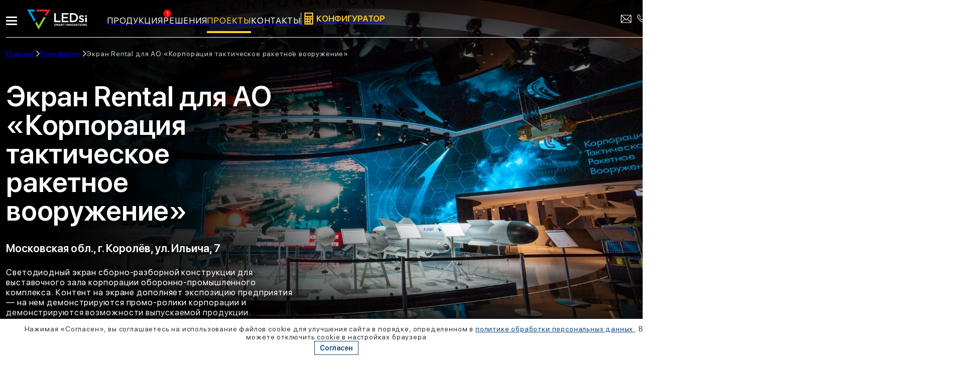

--- FILE ---
content_type: text/css
request_url: https://led-si.com/public/dist/css/vue-app.css?id=f39ab7ccbd95c90d41430ee783b92259
body_size: 26975
content:
svg[data-v-0502495a]{margin-left:4px}
.breadcrumbs[data-v-4e4c40ce]{align-items:baseline;display:flex;flex-wrap:nowrap;gap:8px;width:100}.breadcrumbs-item[data-v-4e4c40ce]{text-wrap:nowrap;align-items:center;display:flex;gap:2px}.link[data-v-4e4c40ce]:hover{text-decoration:underline}.black[data-v-4e4c40ce]{color:#333}.white[data-v-4e4c40ce]{color:#fff}.currentlocation[data-v-4e4c40ce]{color:#ccc}
.pageheader[data-v-022875f8]{display:flex;flex-direction:column;gap:16px}.date[data-v-022875f8],.desc[data-v-022875f8],.pageheader-title[data-v-022875f8],.text[data-v-022875f8]{text-wrap:balance;width:65%}.desc[data-v-022875f8]{font-size:24px;line-height:28px}@media screen and (max-width:992px){.date[data-v-022875f8],.desc[data-v-022875f8],.pageheader-title[data-v-022875f8],.text[data-v-022875f8]{width:60%}.desc[data-v-022875f8]{font-size:18px;line-height:24px}}@media screen and (max-width:768px){.date[data-v-022875f8],.desc[data-v-022875f8],.pageheader-title[data-v-022875f8],.text[data-v-022875f8]{width:100%}}
.main-carusel-bullets-block[data-v-591d3fd4]{display:flex;flex-direction:column}.main-carusel-bullets-line[data-v-591d3fd4]{align-items:center;display:flex;gap:16px}.header-info-title[data-v-591d3fd4]{width:60%}.main-carusel-bullets-text[data-v-591d3fd4]{font-size:24px;font-weight:500;line-height:40px}.main-carusel-bullets-text a[data-v-591d3fd4]{text-decoration:none!important}.carusel-slide[data-v-591d3fd4]{width:100%}.swiper-carusel-main[data-v-591d3fd4] .swiper-slide{height:calc(100vh + 4px);min-height:700px}.swiper-carusel-main[data-v-591d3fd4] .swiper-slide .carusel-slide{height:100%;width:100%}.swiper-carusel-main[data-v-591d3fd4] .swiper-slide:before{background:radial-gradient(circle,transparent 0,transparent 10%,#000 100%);content:"";height:100%;left:0;pointer-events:none;position:absolute;top:0;width:150%}.swiper-carusel-main[data-v-591d3fd4] .swiper-slide:after{background:linear-gradient(180deg,rgba(0,0,0,.7),rgba(0,0,0,.5) 5%,transparent 30%,transparent 70%,rgba(0,0,0,.5) 90%,#000001);content:"";height:100%;left:0;pointer-events:none;position:absolute;top:0;width:100%;z-index:5}.swiper-carusel-main[data-v-591d3fd4] .swiper-slide picture{display:flex;height:100%;width:100%}.swiper-carusel-main[data-v-591d3fd4] .swiper-slide picture img{height:100%;-o-object-fit:cover;object-fit:cover;width:100%}@media screen and (max-width:992px){.swiper-carusel-main[data-v-591d3fd4] .swiper-slide{height:700px}}@media screen and (max-width:576px){.swiper-carusel-main[data-v-591d3fd4] .swiper-slide{height:494px;min-height:494px}}.swiper-carusel-main[data-v-591d3fd4] .swiper-pagination{bottom:64px;margin:0 auto;scale:1.5}@media screen and (max-width:992px){.swiper-carusel-main[data-v-591d3fd4] .swiper-pagination{bottom:18px}}.swiper-carusel-main[data-v-591d3fd4] .swiper-pagination-bullet{background:#fff}.wrapper[data-v-591d3fd4]{margin-top:-76px;position:relative;-webkit-text-shadow:6px 6px 12px rgba(0,0,0,.5);-moz-text-shadow:6px 6px 12px rgba(0,0,0,.5);text-shadow:6px 6px 12px rgba(0,0,0,.5)}.header[data-v-591d3fd4]{left:0;position:absolute;width:100%;z-index:20}.header-info[data-v-591d3fd4]{color:#fff;display:flex;flex-direction:column;gap:32px}.info-wrapper[data-v-591d3fd4]{position:absolute;width:100%;z-index:25}.info[data-v-591d3fd4]{color:#fff;display:flex;flex-direction:column;width:100%}.slide-btn[data-v-591d3fd4]{cursor:pointer;display:block}.slide-small-btn-wrapper[data-v-591d3fd4]{display:none}.slide-small-btn[data-v-591d3fd4]{fill:#ffce2e;align-items:center;background:none;border:none;color:#fff;color:#ffce2e;display:none;gap:4px;padding:0}@media screen and (max-width:992px){.header[data-v-591d3fd4]{top:96px}.main-carusel-bullets-text[data-v-591d3fd4]{font-size:20px;line-height:32px}.header-info[data-v-591d3fd4]{gap:16px}.slide-small-btn-wrapper[data-v-591d3fd4]{display:block}.slide-small-btn[data-v-591d3fd4]{cursor:pointer;display:flex}.slide-btn[data-v-591d3fd4]{display:none}.header-info-title[data-v-591d3fd4]{width:65%}}@media screen and (max-width:768px){.main-carusel-bullets-block[data-v-591d3fd4]{display:none}.header-info-title[data-v-591d3fd4]{width:85%}}
.nav-item[data-v-1ff5b024]{align-items:center;border-bottom:4px solid transparent;border-top:4px solid transparent;display:flex;height:100%;justify-content:stretch;position:relative}.nav-item-active[data-v-1ff5b024]{border-bottom:4px solid #ffce2e}.nav-item-active a .header-link[data-v-1ff5b024]{color:#ffce2e}.header-link-submenu-wrapper[data-v-1ff5b024]{left:-24px;position:absolute;top:calc(100% + 24px)}.header-link-submenu[data-v-1ff5b024]{background-color:#333;display:flex;flex-direction:column;padding-bottom:8px;position:relative;z-index:50}.header-link-submenu a[data-v-1ff5b024]{color:#fff!important;padding:8px 16px;text-transform:none!important;transition:all .3s ease-in-out}.header-link-submenu a[data-v-1ff5b024]:hover{background-color:#5b5b5b;color:#ffce2e!important}.header-link[data-v-1ff5b024]{color:#fff;position:relative;text-transform:uppercase;transition:all .3s ease-in-out}.header-link[data-v-1ff5b024]:hover{color:#ffce2e}.nav-item-marker[data-v-1ff5b024]{align-items:center;background-color:red;border-radius:50%;color:#fff;display:flex;font-size:12px;height:16px;justify-content:center;position:absolute;right:0;top:0;transform:translate(100%,-75%);width:16px}.dop-new[data-v-1ff5b024]{position:relative}.dop-new[data-v-1ff5b024]:after{background-image:url("data:image/svg+xml;charset=utf-8,%3Csvg width='22' height='22' fill='none' xmlns='http://www.w3.org/2000/svg'%3E%3Cpath d='M9.505 1.682a2 2 0 0 1 2.99 0l.344.387a2 2 0 0 0 1.923.625l.506-.111a2 2 0 0 1 2.418 1.757l.051.515a2 2 0 0 0 1.189 1.636l.474.208a2 2 0 0 1 .924 2.843l-.262.447a2 2 0 0 0 0 2.022l.262.447A2 2 0 0 1 19.4 15.3l-.474.208a2 2 0 0 0-1.189 1.636l-.05.515a2 2 0 0 1-2.42 1.757l-.505-.11a2 2 0 0 0-1.923.624l-.344.387a2 2 0 0 1-2.99 0l-.344-.387a2 2 0 0 0-1.923-.625l-.506.111a2 2 0 0 1-2.419-1.757l-.05-.515a2 2 0 0 0-1.189-1.636L2.6 15.3a2 2 0 0 1-.924-2.843l.262-.447a2 2 0 0 0 0-2.022l-.262-.447A2 2 0 0 1 2.6 6.7l.474-.208a2 2 0 0 0 1.189-1.636l.05-.515a2 2 0 0 1 2.42-1.757l.505.11a2 2 0 0 0 1.923-.624l.344-.387Z' fill='%23F11313'/%3E%3Cpath d='m11.82 4.77-.12 8.886h-1.4l-.121-8.886h1.642ZM11 17.23c-.298 0-.554-.107-.767-.32a1.046 1.046 0 0 1-.32-.767c0-.298.107-.553.32-.766.213-.214.469-.32.767-.32.298 0 .553.106.766.32.214.213.32.468.32.766 0 .198-.05.379-.15.544a1.127 1.127 0 0 1-.393.398 1.036 1.036 0 0 1-.543.145Z' fill='%23fff'/%3E%3C/svg%3E");content:"";display:block;height:22px;position:absolute;right:-28px;top:-2px;width:22px}
.hamburger[data-v-5fac5ada]{cursor:pointer;display:block;height:17px;position:relative;transform:rotate(0);transition:.3s ease-in-out;width:22px}.hamburger[data-v-5fac5ada]:before{content:"";display:block;height:40px;left:calc(50% - 20px);position:absolute;top:calc(50% - 20px);width:40px}.hamburger span[data-v-5fac5ada]{background-color:#fff;border-radius:9px;display:block;height:3px;left:0;opacity:1;position:absolute;transform:rotate(0);transition:.2s ease-in-out;width:100%}.hamburger span[data-v-5fac5ada]:first-child{top:0}.hamburger span[data-v-5fac5ada]:nth-child(2),.hamburger span[data-v-5fac5ada]:nth-child(3){top:7px}.hamburger span[data-v-5fac5ada]:last-child{top:14px}.hamburger.active span[data-v-5fac5ada]:first-child,.hamburger.active span[data-v-5fac5ada]:last-child{left:50%;top:18px;width:0}.hamburger.active span[data-v-5fac5ada]:nth-child(2){transform:rotate(45deg)}.hamburger.active span[data-v-5fac5ada]:nth-child(3){transform:rotate(-45deg)}
.logo{margin-left:20px}.logo a{position:relative}.ledsi-logo img{height:40px;width:119px}@media only screen and (max-width:992px){.ledsi-logo img{height:24px;width:71px}}
.social-links[data-v-8cf3f150]{align-items:center;display:flex;gap:32px}.social-link[data-v-8cf3f150]{scale:1;transition:all .15s ease-in-out}.social-link[data-v-8cf3f150]:hover{scale:1.2;transition:all .15s ease-in-out}
.left-menu-wrapper{background-color:transparent;height:100vh;width:100%;z-index:49}.left-menu,.left-menu-wrapper{left:0;position:absolute;top:0}.left-menu{background-color:#fff;bottom:0;box-shadow:12px 0 16px -10px rgba(0,0,0,.2);display:flex;flex-direction:column;justify-content:space-between;padding:136px 58px 96px;transform:translateX(0);width:364px;z-index:50}.left-menu-footer-desktop,.link-desktop{display:block}.left-menu-footer-desktop{display:flex;flex-direction:column;gap:12px;width:100%}.left-menu-footer-mobile,.link-mobile{display:none}.footer-icons{display:flex;gap:8px}.footer-icon{height:36px;transition:all .3s ease-in-out;width:36px}.footer-icon:hover{opacity:.75}.menu-list{display:flex;flex-direction:column;gap:32px}.link-desktop{font-size:16px;font-weight:600;text-transform:uppercase;transition:all .3s ease-in-out}.link-desktop:hover{color:#00a0e3}.footer-policy{color:#07457c;text-decoration:underline;transition:all .3s ease-in-out}.footer-policy:hover{color:#00a0e3}.link-mobile{align-items:center;border-bottom:1px solid #f7f7f7;justify-content:space-between;padding:0 0 12px;width:100%}.link-mobile p{color:#07457c;font-size:15px;font-weight:600}.conf,.moblie-menu-btn{align-items:center;display:flex;gap:6px;justify-content:center;width:100%}.dop-new{position:relative}.dop-new:after{background-image:url("data:image/svg+xml;charset=utf-8,%3Csvg width='22' height='22' fill='none' xmlns='http://www.w3.org/2000/svg'%3E%3Cpath d='M9.505 1.682a2 2 0 0 1 2.99 0l.344.387a2 2 0 0 0 1.923.625l.506-.111a2 2 0 0 1 2.418 1.757l.051.515a2 2 0 0 0 1.189 1.636l.474.208a2 2 0 0 1 .924 2.843l-.262.447a2 2 0 0 0 0 2.022l.262.447A2 2 0 0 1 19.4 15.3l-.474.208a2 2 0 0 0-1.189 1.636l-.05.515a2 2 0 0 1-2.42 1.757l-.505-.11a2 2 0 0 0-1.923.624l-.344.387a2 2 0 0 1-2.99 0l-.344-.387a2 2 0 0 0-1.923-.625l-.506.111a2 2 0 0 1-2.419-1.757l-.05-.515a2 2 0 0 0-1.189-1.636L2.6 15.3a2 2 0 0 1-.924-2.843l.262-.447a2 2 0 0 0 0-2.022l-.262-.447A2 2 0 0 1 2.6 6.7l.474-.208a2 2 0 0 0 1.189-1.636l.05-.515a2 2 0 0 1 2.42-1.757l.505.11a2 2 0 0 0 1.923-.624l.344-.387Z' fill='%23F11313'/%3E%3Cpath d='m11.82 4.77-.12 8.886h-1.4l-.121-8.886h1.642ZM11 17.23c-.298 0-.554-.107-.767-.32a1.046 1.046 0 0 1-.32-.767c0-.298.107-.553.32-.766.213-.214.469-.32.767-.32.298 0 .553.106.766.32.214.213.32.468.32.766 0 .198-.05.379-.15.544a1.127 1.127 0 0 1-.393.398 1.036 1.036 0 0 1-.543.145Z' fill='%23fff'/%3E%3C/svg%3E");content:"";display:block;height:22px;position:absolute;right:-24px;top:-10px;width:22px}@media screen and (max-width:992px){.left-menu{padding:72px 12px 160px;width:100%}.left-menu-footer-desktop,.link-desktop{display:none}.left-menu-footer-mobile,.link-mobile{display:flex}.menu-list{gap:16px}}.slide-enter-active,.slide-leave-active{transition:transform .1s ease}.slide-enter-from,.slide-leave-to{transform:translateX(-100%)}
.header-contact-info[data-v-26a258e6]{display:flex;gap:24px;justify-content:space-between;width:100%}.info-text-hover[data-v-26a258e6]{display:none}.contact-info-phone-and-email[data-v-26a258e6]{display:flex;gap:24px}.contact-info-link[data-v-26a258e6]{align-items:center;display:flex;gap:8px}.contact-info-link span[data-v-26a258e6]{color:#fff;font-size:17px}.contact-info-link svg[data-v-26a258e6]{fill:#ffce2e;width:30px}.contact-info-link:hover span[data-v-26a258e6]{color:#ffce2e}.contact-info-link:hover svg[data-v-26a258e6]{fill:#ffce2e}.info-text[data-v-26a258e6]{display:block}.conf-text[data-v-26a258e6]{color:#ffce2e!important}@media screen and (max-width:1550px){.hideable-text-conf[data-v-26a258e6]{display:none}}@media screen and (max-width:1440px){.hideable-text[data-v-26a258e6]{display:none}}@media screen and (max-width:992px){.header-contact-info[data-v-26a258e6]{gap:12px;justify-content:flex-end}.pickaboo-text[data-v-26a258e6]{display:block}.contact-info-phone-and-email[data-v-26a258e6]{gap:8px}}@media screen and (max-width:768px){.info-text[data-v-26a258e6]{font-size:14px!important}.contact-info-link[data-v-26a258e6]{gap:2px}}@media screen and (max-width:576px){.info-text[data-v-26a258e6]{font-size:10px!important}}
.header-responsive[data-v-51ca5a21]{display:block}.nav-wrapper[data-v-51ca5a21]{position:relative;z-index:52}.vert-line[data-v-51ca5a21]{align-self:center;border-right:1px solid #fff;height:24px}.colored[data-v-51ca5a21]{background-color:#333}.colored[data-v-51ca5a21],.not-colored[data-v-51ca5a21]{transition:all .3s ease-in-out}.not-colored[data-v-51ca5a21]{background-color:transparent}.header[data-v-51ca5a21]{display:flex;gap:36px;height:74px;justify-content:space-between;z-index:55}.header-border[data-v-51ca5a21]{border-bottom:1px solid #fff;transition:all .3s ease-in-out}.header-no-border[data-v-51ca5a21]{border-bottom:1px solid transparent;transition:all .3s ease-in-out}.menu[data-v-51ca5a21]{display:flex;gap:48px}.header-left[data-v-51ca5a21]{gap:36px}.header-left[data-v-51ca5a21],.header-right[data-v-51ca5a21]{display:flex;justify-content:space-between}.header-right[data-v-51ca5a21]{align-items:center;flex-grow:1}.logo-group[data-v-51ca5a21]{align-items:center;display:flex;justify-content:center;justify-items:center;padding-top:8px}@media screen and (max-width:1200px){.header-responsive[data-v-51ca5a21]{display:none}}@media screen and (max-width:992px){.menu[data-v-51ca5a21],.vert-line[data-v-51ca5a21]{display:none}.header-right[data-v-51ca5a21]{justify-content:flex-end}.header[data-v-51ca5a21]{height:50px}.logo-group[data-v-51ca5a21]{padding-top:0}}@media screen and (max-width:576px){.header[data-v-51ca5a21]{gap:24px}}.fade-enter-active[data-v-51ca5a21],.fade-leave-active[data-v-51ca5a21]{transition:all 1s ease-in-out}.fade-enter-from[data-v-51ca5a21],.fade-leave-to[data-v-51ca5a21]{width:0}
.policy-error[data-v-405ad84a]{border-color:#73c92d!important}.policy-error-message[data-v-405ad84a]{align-items:center;background-color:#73c92d;border-radius:4px;bottom:-26px;color:#fff;display:flex;left:-6px;padding:2px 4px;position:absolute;width:296px;z-index:25}.policy-border-arrow[data-v-405ad84a]{border-bottom:6px solid #73c92d;border-left:6px solid transparent;border-right:6px solid transparent;height:0;left:6px;position:absolute;top:-6px;width:0}.policy-error-message-text[data-v-405ad84a]{font-size:12px}.checkmark-wrapper[data-v-405ad84a]{gap:8px}.checkmark[data-v-405ad84a],.checkmark-wrapper[data-v-405ad84a]{align-items:center;display:flex}.checkmark[data-v-405ad84a]{border-style:solid;border-width:2px;cursor:pointer;height:16px;justify-content:center;position:relative;width:16px}.not-checked[data-v-405ad84a]{opacity:0;transition:all .3s ease-in-out}.checked[data-v-405ad84a]{opacity:1}.policy[data-v-405ad84a]{text-decoration:underline}.blue-cm[data-v-405ad84a],.policy[data-v-405ad84a]{transition:all .3s ease-in-out}.blue-cm[data-v-405ad84a]{border-color:#00a0e3}.blue-cm svg[data-v-405ad84a]{fill:#00a0e3}.blue-cm[data-v-405ad84a]:hover{border-color:#09569b}.blue-cm:hover svg[data-v-405ad84a]{fill:#09569b}.yellow-cm[data-v-405ad84a]{border-color:#ffce2e;transition:all .3s ease-in-out}.yellow-cm svg[data-v-405ad84a]{fill:#ffce2e}.yellow-cm[data-v-405ad84a]:hover{border-color:#ffe079}.yellow-cm:hover svg[data-v-405ad84a]{fill:#ffe079}.white-cm[data-v-405ad84a]{border-color:#fff;transition:all .3s ease-in-out}.white-cm svg[data-v-405ad84a]{fill:#fff}.white-cm[data-v-405ad84a]:hover{border-color:#00a0e3}.white-cm:hover svg[data-v-405ad84a]{fill:#00a0e3}.blue-pl[data-v-405ad84a]{color:#00a0e3}.blue-pl[data-v-405ad84a]:hover{color:#09569b}.yellow-pl[data-v-405ad84a]{color:#ffce2e}.yellow-pl[data-v-405ad84a]:hover{color:#ffe079}.white-pl[data-v-405ad84a]{color:#fff}.white-pl[data-v-405ad84a]:hover{color:#00a0e3}
.points[data-v-d9ed4312]{display:flex;flex-direction:column;gap:12px}.point[data-v-d9ed4312]{align-items:center;display:flex;gap:20px}.point-icon[data-v-d9ed4312]{flex-grow:0;flex-shrink:0}@media screen and (max-width:768px){.point-icon[data-v-d9ed4312]{height:22.4px;width:25.6px}.point[data-v-d9ed4312]{gap:10px}}
.input-wrapper[data-v-864ed4f6]{border:2px solid transparent;position:relative}.error-msg[data-v-864ed4f6]{background-color:#73c92d;border-radius:4px;bottom:42px;color:#fff;font-size:14px;padding:2px 12px;text-align:center;z-index:25}.border-arrow[data-v-864ed4f6],.error-msg[data-v-864ed4f6]{left:50%;position:absolute;transform:translateX(-50%)}.border-arrow[data-v-864ed4f6]{border-left:10px solid transparent;border-right:10px solid transparent;border-top:10px solid #73c92d;bottom:-10px;height:0;width:0}.invalid[data-v-864ed4f6]{border:2px solid #73c92d;transition:all .3s ease-in-out}.fade-enter-active[data-v-864ed4f6],.fade-leave-active[data-v-864ed4f6]{transition:opacity .3s ease-in-out}.fade-enter-from[data-v-864ed4f6],.fade-leave-to[data-v-864ed4f6]{opacity:0}
.video-wrapper[data-v-2d7ac024]{z-index:5}.original[data-v-2d7ac024]{opacity:1;transition:all .15s ease-in-out}.hover[data-v-2d7ac024],.link:hover .icon .original[data-v-2d7ac024]{opacity:0;transition:all .15s ease-in-out}.link:hover .icon .hover[data-v-2d7ac024]{opacity:1;transition:all .15s ease-in-out}.video-icon[data-v-2d7ac024]{height:102px;width:102px}@media screen and (max-width:1440px){.video-icon[data-v-2d7ac024]{height:82px;width:82px}}@media screen and (max-width:1200px){.video-icon[data-v-2d7ac024]{height:64px;width:64px}}@media screen and (max-width:992px){.video-icon[data-v-2d7ac024]{height:48px;width:48px}}@media screen and (max-width:768px){.video-icon[data-v-2d7ac024]{height:36px;width:36px}}
.header-image-wrapper[data-v-4109fabe]{height:calc(100vh + 4px);margin-top:-76px;min-height:700px;overflow:hidden;position:relative;-webkit-text-shadow:6px 6px 12px rgba(0,0,0,.5);-moz-text-shadow:6px 6px 12px rgba(0,0,0,.5);text-shadow:6px 6px 12px rgba(0,0,0,.5);width:100%}.header-image-wrapper[data-v-4109fabe]:before{background:radial-gradient(circle,transparent 0,transparent 10%,#000 100%);content:"";height:100%;left:0;position:absolute;top:0;width:150%;z-index:5}.header-image-wrapper[data-v-4109fabe]:after{background:linear-gradient(180deg,rgba(0,0,0,.7),rgba(0,0,0,.5) 5%,transparent 30%,transparent 70%,rgba(0,0,0,.5) 90%,#000001);content:"";height:100%;left:0;position:absolute;top:0;width:100%}.content-wrapper[data-v-4109fabe]{position:absolute;width:100%;z-index:25}.content[data-v-4109fabe]{justify-content:space-between}.content[data-v-4109fabe],.top-content[data-v-4109fabe]{display:flex;flex-direction:column;height:100%;width:100%}.top-content[data-v-4109fabe]{color:#fff}.top-content-aboutus[data-v-4109fabe]{width:40%}.bottom-content[data-v-4109fabe]{color:#fff;display:flex;flex-direction:column}.buttons-wrapper[data-v-4109fabe]{display:flex;gap:16px;justify-content:flex-start}.header-image-video[data-v-4109fabe]{bottom:50%;position:absolute;right:50%;transform:translate(50%,50%);z-index:35}.specifications[data-v-4109fabe]{display:flex;flex-wrap:wrap;justify-content:space-between}.specification[data-v-4109fabe]{display:flex;gap:16px}.specification img[data-v-4109fabe]{height:48px;width:48px}.specification-title[data-v-4109fabe]{font-size:32px;font-weight:600;line-height:36px}.form[data-v-4109fabe]{display:flex;flex-direction:column}.header-input[data-v-4109fabe]{background-color:#f7f7f7;border:0;height:48px;outline:none;padding:14px 5px 14px 20px;width:100%}.header-input[data-v-4109fabe]::-moz-placeholder{color:#5b5b5b}.header-input[data-v-4109fabe]::placeholder{color:#5b5b5b}.header-image-form[data-v-4109fabe]{display:flex;flex-direction:column}.header-image-input-and-btn[data-v-4109fabe]{align-items:center;display:flex;gap:inherit}.top-content-text[data-v-4109fabe]{text-wrap:balance;width:45%}@media screen and (max-width:1440px){.specification[data-v-4109fabe]{align-items:center;flex-direction:column;gap:4px;text-align:center}}@media screen and (max-width:992px){.top-content-aboutus[data-v-4109fabe]{width:60%}.header-image-wrapper[data-v-4109fabe]{height:700px}.specification-title[data-v-4109fabe]{font-size:24px;line-height:30px}.header-image-h5[data-v-4109fabe]{font-size:18px;line-height:24px}}@media screen and (max-width:768px){.specifications[data-v-4109fabe],.top-content-p[data-v-4109fabe]{display:none}.buttons-wrapper[data-v-4109fabe]{align-items:center}}@media screen and (max-width:576px){.top-content-text[data-v-4109fabe]{width:100%}.header-image-wrapper[data-v-4109fabe]{height:600px;min-height:600px}.buttons-wrapper[data-v-4109fabe]{flex-direction:column}.top-content-responcive[data-v-4109fabe]{display:none}.top-content-aboutus[data-v-4109fabe]{font-weight:600;width:85%}.top-content-aboutus[data-v-4109fabe] :not(:first-child){display:none}.header-image-form-title[data-v-4109fabe]{text-align:center}.header-image-h5[data-v-4109fabe]{font-size:16px;line-height:20px}.header-image-button[data-v-4109fabe],.header-input[data-v-4109fabe]{width:246px}.header-image-form[data-v-4109fabe]{align-items:center;display:flex;justify-content:center}.header-image-input-and-btn[data-v-4109fabe]{flex-direction:column}}
.new-consultant-wrapper{bottom:64px;position:fixed;right:32px;z-index:999}.new-consultant-icons{display:flex;flex-direction:column;gap:12px}.new-consultant-icon{background-color:blue;border-radius:50%;cursor:pointer;height:64px;transition:all .3s ease-in-out;width:64px}.new-consultant-icon:hover{scale:1.15}
.contacts-link[data-v-11a1ebba]{text-decoration:underline!important;transition:all .3s ease-in-out}.contacts-link[data-v-11a1ebba]:hover{color:#09569b!important;text-decoration:underline!important}.contacts-desc[data-v-11a1ebba]{text-wrap:balance;font-size:24px;font-weight:400;line-height:28px;width:65%}@media screen and (max-width:992px){.contacts-desc[data-v-11a1ebba]{font-size:18px;line-height:24px;width:65%}}@media screen and (max-width:768px){.contacts-desc[data-v-11a1ebba]{width:80%}}
.copyright-link{color:#07457c;text-decoration:underline}.copyright-link:hover{color:#00a0e3}
.dvf-form-wrapper[data-v-c2cd6838]{align-self:flex-start;background-color:#fff;box-shadow:0 20px 40px 0 rgba(0,0,0,.2);max-width:460px;padding:32px}.dvf-form-title[data-v-c2cd6838]{text-align:center}.dvf-input[data-v-c2cd6838]{background-color:#f7f7f7;width:100%}.dvf-form[data-v-c2cd6838]{display:flex;flex-direction:column}.dvf-form-icon[data-v-c2cd6838]{position:absolute;right:8px;top:50%;transform:translateY(-50%)}.dvf-file-name[data-v-c2cd6838],.dvf-select[data-v-c2cd6838]{color:#5b5b5b}.dvf-hidden-file-input[data-v-c2cd6838]{display:none}@media screen and (max-width:1200px){.dvf-form-wrapper[data-v-c2cd6838]{align-self:center;margin-top:-40px;z-index:5}}
.custom-thumb-stage[data-v-6abc47e5]{left:0}.custom-thumb[data-v-6abc47e5],.custom-thumb-stage[data-v-6abc47e5]{height:100%;position:absolute;top:0}.custom-thumb[data-v-6abc47e5]{flex-direction:column;right:-40px}.custom-thumb[data-v-6abc47e5],.thumb-cirlce[data-v-6abc47e5]{align-items:center;display:flex}.thumb-cirlce[data-v-6abc47e5]{border:3px solid #fff;border-radius:100%;flex-grow:0;flex-shrink:0;gap:12px;height:80px;justify-content:center;width:80px}.thumb-line[data-v-6abc47e5]{background-color:#fff;height:100%;width:3px}.before-after-wrapper[data-v-6abc47e5]{height:100%;overflow:hidden;position:relative;width:100%}.magick-image[data-v-6abc47e5]{opacity:0}.after-image[data-v-6abc47e5],.magick-image[data-v-6abc47e5]{height:100%;-o-object-fit:cover;object-fit:cover;width:100%}.after-image[data-v-6abc47e5],.before-image-wrapper[data-v-6abc47e5]{left:0;position:absolute;top:0}.before-image-wrapper[data-v-6abc47e5]{height:100%;overflow:hidden}.before-image[data-v-6abc47e5]{height:100%;left:0;position:absolute;top:50%;transform:translateY(-50%)}.before-after-controls[data-v-6abc47e5]{align-items:center;display:flex;justify-content:center}.ba-range-input[data-v-6abc47e5],.before-after-controls[data-v-6abc47e5]{height:100%;position:absolute;right:0;top:0;width:100%}.ba-range-input[data-v-6abc47e5]{opacity:0}
.visualisation-wrapper[data-v-2254b636]{background-color:#f7f7f7}.visualisation-title[data-v-2254b636]{text-align:center}.visualisation-content[data-v-2254b636]{display:flex;gap:32px;height:100%;justify-content:center;width:100%}.visualisation-container[data-v-2254b636]{margin:0 auto;max-width:1600px;padding:0 12px}@media screen and (max-width:1200px){.visualisation-content[data-v-2254b636]{align-items:center;flex-direction:column;gap:16px}.visualisation-container[data-v-2254b636]{padding:0}}
.footer-icons[data-v-3eb9ed64]{align-items:center;display:flex;gap:48px}.footer-icons-v-line[data-v-3eb9ed64]{border-left:1px solid #fff;height:42px}.footer-icons-h-line[data-v-3eb9ed64]{display:none}@media screen and (max-width:992px){.footer-icons-v-line[data-v-3eb9ed64]{display:none}.footer-icons[data-v-3eb9ed64]{align-items:center;justify-content:space-between;width:100%}.footer-icons-h-line[data-v-3eb9ed64]{border-bottom:1px solid #fff;display:block;width:100%}}
.fdi-text[data-v-63070fb5]{font-size:14px;line-height:18px}.footer-dropdown-item[data-v-63070fb5]{color:#fff;position:relative}.dropdown-menu-outer[data-v-63070fb5]{background-color:#333;border:1px solid #f7f7f7;border-radius:4px;left:0;max-height:194px;opacity:1;overflow:hidden;padding:8px;position:absolute;top:0;transform:translateY(28px);width:224px;z-index:50}.dropdown-menu[data-v-63070fb5]{background-color:#333;display:flex;flex-direction:column;max-height:178px;overflow-y:auto}.dropdown-menu[data-v-63070fb5]::-webkit-scrollbar{width:8px}.dropdown-menu[data-v-63070fb5]::-webkit-scrollbar-track{background:#ffce2e;border:2px solid #333;border-radius:8px}.dropdown-menu[data-v-63070fb5]::-webkit-scrollbar-thumb{background:#333;border:2px solid #ffce2e;border-radius:12px;box-sizing:border-box}.dropdown-menu[data-v-63070fb5]::-webkit-scrollbar-thumb:hover{background:#ffce2e}.footer-dropdown-title[data-v-63070fb5]{align-items:center;cursor:pointer;display:flex;gap:4px;transition:all .3s ease-in-out}.footer-dropdown-title p[data-v-63070fb5]{text-transform:uppercase}.footer-dropdown-title svg[data-v-63070fb5]{fill:#fff;transition:all .3s ease-in-out}.footer-dropdown-title:hover p[data-v-63070fb5]{color:#ffce2e}.footer-dropdown-title:hover svg[data-v-63070fb5]{fill:#ffce2e}.dropdown-menu-item[data-v-63070fb5]{flex-shrink:0;transition:all .3s ease-in-out}.dropdown-menu-item[data-v-63070fb5]:hover{color:#ffce2e}.dropdown-icon-down[data-v-63070fb5]{rotate:0}.dropdown-icon-up[data-v-63070fb5]{rotate:180deg}@media screen and (max-width:992px){.footer-dropdown-title p[data-v-63070fb5]{font-size:17px}}@media screen and (max-width:768px){.dropdown-menu-outer[data-v-63070fb5]{width:160px}}.fade-enter-active[data-v-63070fb5],.fade-leave-active[data-v-63070fb5]{transition:opacity .3s ease-in-out}.fade-enter-from[data-v-63070fb5],.fade-leave-to[data-v-63070fb5]{opacity:0}@media screen and (max-width:576px){.footer-dropdown-item-wrapper[data-v-63070fb5]{place-self:center}}
.footer-menu[data-v-40a23e5e]{display:flex;gap:80px;padding-top:12px}.footer-menu-h-line[data-v-40a23e5e]{display:none}@media screen and (max-width:1790px){.footer-menu[data-v-40a23e5e]{gap:28px}}@media screen and (max-width:1440px){.footer-menu[data-v-40a23e5e]{flex-direction:column;gap:12px}}@media screen and (max-width:1200px){.footer-menu[data-v-40a23e5e]{padding-left:36px}}@media screen and (max-width:992px){.footer-menu[data-v-40a23e5e]{-moz-column-gap:36px;column-gap:36px;flex-direction:row;padding-left:0;padding-top:0;width:100%}.footer-menu-h-line[data-v-40a23e5e]{border-bottom:1px solid #fff;display:block;width:100%}}@media screen and (max-width:576px){.footer-menu[data-v-40a23e5e]{-moz-column-gap:0;column-gap:0;display:grid;grid-template-columns:1fr 1fr;padding:0 36px}}
.subscribe-button[data-v-afdc37de]{width:300px}.footer-subscribe[data-v-afdc37de]{bottom:0;display:flex;flex-direction:column;gap:16px;left:0;position:absolute;width:50%}.subscribe-form[data-v-afdc37de]{align-items:center;display:flex;gap:8px}.subscribe-input[data-v-afdc37de]{background-color:#f7f7f7;border:0;height:48px;outline:none;padding:14px 5px 14px 20px;width:100%}.footer-subscribe-h-line[data-v-afdc37de]{display:none}@media screen and (max-width:992px){.footer-subscribe[data-v-afdc37de]{display:flex;position:relative;width:100%}.footer-subscribe[data-v-afdc37de],.subscribe-form[data-v-afdc37de]{align-items:stretch;flex-direction:column}.footer-subscribe-h-line[data-v-afdc37de]{border-bottom:1px solid #fff;display:block;width:100%}.subscribe-input[data-v-afdc37de]{width:100%!important}.footer-subscribe-h-line[data-v-afdc37de]{display:none}}@media screen and (max-width:768px){.footer-subscribe[data-v-afdc37de]{align-items:stretch;display:flex;flex-direction:column}.subscribe-input[data-v-afdc37de]{align-self:stretch}}@media screen and (max-width:576px){.footer-form-title[data-v-afdc37de]{text-align:center}.footer-subscribe-h-line[data-v-afdc37de]{display:block}.footer-subscribe[data-v-afdc37de]{align-items:center}}
.footer-copyright[data-v-64136078]{display:flex;justify-content:space-between}.copyright-link[data-v-64136078]{color:#ffce2e;text-decoration:underline;transition:all .3s ease-in-out}.copyright-link[data-v-64136078]:hover{color:#ffe079}.copyright-policy[data-v-64136078]{padding-right:92px}@media screen and (max-width:1200px){.copyright-policy[data-v-64136078]{padding-right:82px}}@media screen and (max-width:992px){.copyright-policy[data-v-64136078]{padding-right:0}.footer-copyright[data-v-64136078]{align-items:center;flex-direction:column;text-align:center}}
.contactus-info{display:flex;flex-direction:column;gap:16px}.contactus-link{color:#ffce2e;transition:all .3s ease-in-out}.contactus-link:hover{color:#ffe079}.contcatus-title{text-align:left}@media screen and (max-width:992px){.footer-contactus{width:100%}.contcatus-title{font-size:32px!important}}@media screen and (max-width:576px){.contactus-info{align-items:center}.contactus-info,.contcatus-title{text-align:center}}
.footer-form-icon[data-v-881792c4]{position:absolute;right:8px;top:50%;transform:translateY(-50%)}.footer-form[data-v-881792c4]{display:flex;flex-direction:column;gap:16px;width:90%}.footer-form-input[data-v-881792c4]{background-color:#f7f7f7;border:0;height:48px;outline:none;padding:14px 5px 14px 20px;width:100%}.footer-form-input[data-v-881792c4]::-moz-placeholder{color:#5b5b5b}.footer-form-input[data-v-881792c4]::placeholder{color:#5b5b5b}.footer-form-textarea[data-v-881792c4]{background-color:#f7f7f7;border:0;height:112px;outline:none;padding:14px 5px 14px 20px;resize:none}.footer-form-textarea[data-v-881792c4]::-moz-placeholder{color:#5b5b5b}.footer-form-textarea[data-v-881792c4]::placeholder{color:#5b5b5b}.right[data-v-881792c4]{align-items:center;display:flex;flex-direction:column;gap:16px;height:100%;justify-content:space-between;padding:32px;position:relative;text-align:center;width:100%}.footer-form-arrow[data-v-881792c4]{border-bottom:25px solid transparent;border-left:30px solid #333;border-top:25px solid transparent;height:0;left:0;position:absolute;width:0}.top[data-v-881792c4]{top:36px}.bottom[data-v-881792c4]{bottom:126px}.footer-form-link[data-v-881792c4]{color:#07457c;text-decoration:underline}.footer-form-link[data-v-881792c4]:hover{color:#00a0e3}@media screen and (max-width:992px){.footer-form-arrow[data-v-881792c4]{display:none}.footer-form[data-v-881792c4]{width:320px}.footer-form-title[data-v-881792c4]{font-size:20px!important;line-height:22px!important}}@media screen and (max-width:576px){.footer-form[data-v-881792c4]{width:250px}}
.footer-form[data-v-63a52f0e]{display:flex;flex-direction:column;gap:16px;width:90%}.footer-form-input[data-v-63a52f0e]{background-color:#f7f7f7;border:0;height:48px;outline:none;padding:14px 5px 14px 20px;width:100%}.footer-form-input[data-v-63a52f0e]::-moz-placeholder{color:#5b5b5b}.footer-form-input[data-v-63a52f0e]::placeholder{color:#5b5b5b}.footer-form-textarea[data-v-63a52f0e]{background-color:#f7f7f7;border:0;height:112px;outline:none;padding:14px 5px 14px 20px;resize:none}.footer-form-textarea[data-v-63a52f0e]::-moz-placeholder{color:#5b5b5b}.footer-form-textarea[data-v-63a52f0e]::placeholder{color:#5b5b5b}.right[data-v-63a52f0e]{align-items:center;display:flex;flex-direction:column;gap:16px;height:100%;justify-content:space-between;padding:32px;position:relative;text-align:center;width:100%}.footer-form-arrow[data-v-63a52f0e]{border-bottom:25px solid transparent;border-left:30px solid #333;border-top:25px solid transparent;height:0;left:0;position:absolute;width:0}.top[data-v-63a52f0e]{top:36px}.bottom[data-v-63a52f0e]{bottom:126px}.footer-form-link[data-v-63a52f0e]{color:#07457c;text-decoration:underline}.footer-form-link[data-v-63a52f0e]:hover{color:#00a0e3}@media screen and (max-width:992px){.footer-form-arrow[data-v-63a52f0e]{display:none}.footer-form[data-v-63a52f0e]{width:320px}.footer-form-title[data-v-63a52f0e]{font-size:20px!important;line-height:22px!important}}@media screen and (max-width:576px){.footer-form[data-v-63a52f0e]{width:250px}}
.footer-form[data-v-e6717342]{display:flex;flex-direction:column;gap:16px;width:70%}.footer-form-input[data-v-e6717342]{background-color:#f7f7f7;border:0;height:48px;outline:none;padding:14px 5px 14px 20px}.footer-form-input[data-v-e6717342]::-moz-placeholder{color:#5b5b5b}.footer-form-input[data-v-e6717342]::placeholder{color:#5b5b5b}.footer-form-textarea[data-v-e6717342]{background-color:#f7f7f7;border:0;height:112px;outline:none;padding:14px 5px 14px 20px;resize:none}.footer-form-textarea[data-v-e6717342]::-moz-placeholder{color:#5b5b5b}.footer-form-textarea[data-v-e6717342]::placeholder{color:#5b5b5b}.footer-form-inner-wrapper[data-v-e6717342]{background-color:#fff;color:#333;display:grid;grid-template-columns:repeat(2,1fr);height:450px;width:960px}.footer-form-btn[data-v-e6717342]{align-self:flex-start}.left[data-v-e6717342]{color:#fff}.left[data-v-e6717342],.left-option[data-v-e6717342]{display:flex;flex-direction:column}.left-option[data-v-e6717342]{background-color:#5b5b5b;gap:16px;height:50%;padding:32px}.active[data-v-e6717342]{background-color:#333}@media screen and (max-width:992px){.left[data-v-e6717342]{display:none}.footer-form-inner-wrapper[data-v-e6717342]{grid-template-columns:repeat(1,1fr);height:100%;width:480px}}@media screen and (max-width:576px){.footer-form-inner-wrapper[data-v-e6717342]{width:100%}}
.footer[data-v-3fd5ed8d]{background-color:#333;color:#fff}.footer-form-wrapper[data-v-3fd5ed8d]{display:flex;justify-content:center}.footer-top[data-v-3fd5ed8d]{align-items:flex-start;justify-content:space-between;position:relative}.footer-contactus-plus-subscribe[data-v-3fd5ed8d],.footer-top[data-v-3fd5ed8d]{display:flex}.h-line[data-v-3fd5ed8d]{border-bottom:1px solid #fff;width:100%}@media screen and (max-width:1200px)and (min-width:992px){.fcp-compensation[data-v-3fd5ed8d]{padding-bottom:32px}}@media screen and (max-width:992px){.footer-top[data-v-3fd5ed8d]{flex-direction:column}}@media screen and (max-width:576px){.footer-contactus-plus-subscribe[data-v-3fd5ed8d]{flex-direction:column}.h-line[data-v-3fd5ed8d]{display:none}}
.our-workflow{text-align:center}.our-workflow-steps{display:flex;flex-wrap:wrap;justify-content:center;row-gap:8px}.our-workflow-step-item{background-color:#000;clip-path:polygon(0 0,90% 0,100% 50%,90% 100%,0 100%,10% 50%);flex-grow:0;flex-shrink:0;height:272px;overflow:hidden;position:relative;width:366px}.our-workflow-step-item:hover .our-workflow-steps-image{filter:blur(0);opacity:.5}.our-workflow-steps-text{align-items:center;color:#fff;display:flex;flex-direction:column;gap:8px;padding:40px;position:relative;z-index:5}.our-workflow-steps-image{filter:blur(8px);height:100%;left:0;-o-object-fit:cover;object-fit:cover;opacity:.25;position:absolute;top:0;transition:all .5s ease-in-out;width:100%;z-index:3}.gap-compensation{margin-left:-24px}@media screen and (max-width:1200px){.our-workflow-step-item{height:217.6px;width:292.8px}.gap-compensation{margin-left:-20px}}@media screen and (max-width:992px){.our-workflow-step-item{height:190.4px;width:256.2px}.our-workflow-steps-text{padding:16px 32px}.gap-compensation{margin-left:-16px}}@media screen and (max-width:768px){.our-workflow-step-item{height:163.2px;width:219.6px}.our-workflow-steps-text{padding:16px 32px}.gap-compensation{margin-left:-16px}.our-workflow-steps{row-gap:4px}}@media screen and (max-width:576px){.our-workflow-steps{align-items:center;flex-direction:column}.our-workflow-step-item{clip-path:polygon(50% 15%,100% 0,100% 85%,50% 100%,0 85%,0 0);width:80%}.our-workflow-steps-text{gap:2px;padding:36px}.gap-compensation{margin-left:0;margin-top:-24px}.first-step{clip-path:polygon(50% 0,100% 0,100% 85%,50% 100%,0 85%,0 0)}}
.wrapper{width:100%}.map-hover{fill:#07457c;stroke:transparent;stroke-width:2px;cursor:pointer;position:absolute;scale:1;transform-box:fill-box;transform-origin:50% 50%}.map-hover--highlighted{stroke-width:2px;animation:highlightRegion .45s ease-in-out normal forwards}.map-hover--faded{stroke-width:2px;animation:fadeRegion .45s ease-in-out normal forwards}.map{display:flex;justify-content:center;max-width:90%;position:relative;transform-origin:center center;width:100%}@media screen and (max-width:1200px){.map{margin:0 auto}}.map svg{max-width:2000px;overflow:initial}.map__tooltip{background-color:#fff;border-radius:50px;filter:drop-shadow(0 1mm 4mm #063763);font-size:14px;font-weight:500;left:0;letter-spacing:.04rem;line-height:20px;opacity:0;padding:7px 14px;pointer-events:none;position:absolute;top:0;transform:translate(-30%,-120%)}.map__tooltip--active{animation:tooltipPopIn .4s ease-in-out normal forwards}.map__tooltip--hiden{animation:tooltipPopOut .1s ease-in-out normal forwards}.map__tooltip--pulse{animation:tooltipPulse .4s ease-in-out normal forwards}.map__mobile{height:auto;margin:auto;width:100%}@media screen and (min-width:992px){.map__mobile{background:red;display:none}}@media screen and (max-width:992px){.map__desctop{background:green;display:none}}.only-map .map{margin:0 auto}@keyframes highlightRegion{0%{stroke:transparent;filter:drop-shadow(none);z-index:3}to{stroke:#fff;filter:drop-shadow(0 1mm 4mm #063763);z-index:10}}@keyframes fadeRegion{0%{stroke:#fff;filter:drop-shadow(0 1mm 4mm #063763);z-index:10}to{stroke:transparent;filter:drop-shadow(none);z-index:3}}@keyframes tooltipPopIn{0%{opacity:0;scale:.2}50%{opacity:.7;scale:1.05}to{opacity:1;scale:1}}@keyframes tooltipPopOut{0%{opacity:1}to{opacity:0}}@keyframes tooltipPulse{0%{letter-spacing:.04rem}50%{letter-spacing:.1rem}to{letter-spacing:.04rem}}
.numbers[data-v-4c7e2f12]{grid-template-columns:repeat(4,1fr);height:100%}.numbers[data-v-4c7e2f12],.numbers-item[data-v-4c7e2f12]{display:grid;width:100%}.numbers-item[data-v-4c7e2f12]{gap:16px;grid-template-columns:2fr 3fr}.numbers-item-title[data-v-4c7e2f12]{color:#07457c;display:flex;font-size:80px;font-weight:800;justify-content:flex-end;line-height:60px;width:100%}.numbers-item-description span[data-v-4c7e2f12]{font-size:17px;font-weight:400;letter-spacing:.059em;line-height:18px}.numbers-hover-link[data-v-4c7e2f12]{border-bottom:1px dashed #333;cursor:pointer}@media screen and (max-width:1440px){.numbers[data-v-4c7e2f12]{grid-template-columns:repeat(2,1fr);padding:0}.numbers-item[data-v-4c7e2f12]{width:100%}}@media screen and (max-width:992px){.numbers[data-v-4c7e2f12]{grid-template-columns:1fr}.numbers-item-title[data-v-4c7e2f12]{font-size:48px;line-height:42px}.numbers-item-description span[data-v-4c7e2f12]{font-size:14px;line-height:15px}}
.about_wrapper[data-v-15c51a8c]{display:flex;flex-direction:column}.about-top[data-v-15c51a8c]{display:grid;grid-template-columns:1fr 3fr}.about-text[data-v-15c51a8c]{display:flex;flex-direction:column;gap:8px}.about-button[data-v-15c51a8c]{align-self:flex-start}@media screen and (max-width:992px){.about-top[data-v-15c51a8c]{display:flex;flex-direction:column}.about-button[data-v-15c51a8c]{display:none}}
.advatage-tooltip[data-v-3c111a65]{display:flex;gap:20px}.advatage-tooltip svg[data-v-3c111a65]{cursor:pointer}.advatage-tooltip .passive[data-v-3c111a65]{rotate:0;transition:all .3s ease-in-out}.advatage-tooltip .passive circle[data-v-3c111a65]{fill:#00a0e3}.advatage-tooltip .active[data-v-3c111a65]{rotate:45deg;transition:all .3s ease-in-out}.advatage-tooltip .active circle[data-v-3c111a65]{fill:#5b5b5b}.advatage-info[data-v-3c111a65]{background-color:#fff;display:flex;flex-direction:column;gap:8px;margin-top:-16px;padding:16px;position:relative}.info-hiden[data-v-3c111a65]{opacity:0}.info-hiden[data-v-3c111a65],.info-shown[data-v-3c111a65]{transition:all .3s ease-in-out}.info-shown[data-v-3c111a65]{opacity:1}.advantage-arrow[data-v-3c111a65]{border-bottom:10px solid transparent;border-right:15px solid #fff;border-top:10px solid transparent;height:0;left:-15px;position:absolute;width:0}.advantage-text[data-v-3c111a65]{display:flex;flex-direction:column;gap:4px}.advantage-disc[data-v-3c111a65]{font-size:12px;line-height:14px}
.advantage-wrapper[data-v-4e03d322]{aspect-ratio:32/15;overflow:hidden;position:relative;width:100%}.advantage-image[data-v-4e03d322]{height:100%;-o-object-fit:cover;object-fit:cover;width:100%}.tooltip-wrapper[data-v-4e03d322]{position:absolute}.advantage-moblie-item[data-v-4e03d322]{display:flex;flex-direction:column}.advantage-moblie-line[data-v-4e03d322]{display:flex;flex-direction:row;gap:8px;padding-bottom:16px}.advantage-moblie-line svg[data-v-4e03d322]{flex-grow:0;flex-shrink:0}.pos-0-0[data-v-4e03d322]{left:63%;top:12%}.pos-0-1[data-v-4e03d322]{left:49.6%;top:50%}.pos-0-2[data-v-4e03d322]{left:34.1%;top:10%}.pos-1-0[data-v-4e03d322]{left:50.6%;top:27.8%}.pos-1-1[data-v-4e03d322]{left:45.7%;top:58.7%}.pos-1-2[data-v-4e03d322]{left:55.2%;top:67.6%}.pos-2-0[data-v-4e03d322]{left:60.4%;top:25%}.pos-2-1[data-v-4e03d322]{left:46.9%;top:40.6%}.pos-2-2[data-v-4e03d322]{left:43.8%;top:71.1%}.advantage-mobile[data-v-4e03d322]{display:none}@media screen and (max-width:992px){.tooltip-wrapper[data-v-4e03d322]{display:none}.advantage-mobile[data-v-4e03d322]{display:flex;flex-direction:column;padding-left:12px;padding-right:12px}.advantage-wrapper[data-v-4e03d322]{height:300px}}
.swiper-advantages[data-v-3689295d] .swiper-pagination{bottom:24px;scale:1.5}.swiper-advantages[data-v-3689295d] .swiper-pagination-bullet{background:#fff}.swiper-advantages[data-v-3689295d] .swiper-button-next:after,.swiper-advantages[data-v-3689295d] .swiper-button-prev:after{color:#fff}.swiper-advantages[data-v-3689295d] .swiper-button-next,.swiper-advantages[data-v-3689295d] .swiper-button-prev{transition:all .3s ease-in-out}.swiper-advantages[data-v-3689295d] .swiper-button-next:hover :before,.swiper-advantages[data-v-3689295d] .swiper-button-next:hover:after,.swiper-advantages[data-v-3689295d] .swiper-button-prev:hover :before,.swiper-advantages[data-v-3689295d] .swiper-button-prev:hover:after{color:#00a0e3}.wrapper[data-v-3689295d]{position:relative}.slider[data-v-3689295d]{position:absolute}@media screen and (max-width:992px){.swiper-advantages[data-v-3689295d] .swiper-pagination{display:none}.swiper-advantages[data-v-3689295d] .swiper-button-prev{top:164px}.swiper-advantages[data-v-3689295d] .swiper-button-next{top:164px}}
.blue-form[data-v-059d5902],.blue-form-content[data-v-059d5902]{align-items:center;display:flex;justify-content:center}.blue-form[data-v-059d5902]{position:relative}.blue-form-inputs[data-v-059d5902]{align-items:center;display:flex}.blue-form-title[data-v-059d5902]{color:#fff;text-align:center;z-index:5}.blue-form-btn[data-v-059d5902]{z-index:15}.blue-form-input[data-v-059d5902]{border:none;height:48px;padding-left:8px;width:200px}.blue-form-policy[data-v-059d5902]{bottom:-24px;color:#fff;left:2px;position:absolute}@media screen and (max-width:1200px){.blue-form-content[data-v-059d5902]{flex-direction:column;gap:0}}@media screen and (max-width:768px){.blue-form[data-v-059d5902]{flex-direction:column}.blue-form-btn[data-v-059d5902],.blue-form-input[data-v-059d5902],.blue-form-title[data-v-059d5902]{width:246px}.blue-form-policy[data-v-059d5902]{bottom:0;position:relative}.blue-form-title[data-v-059d5902]{font-size:20px!important}}
.certificates-bg[data-v-19f1e362]{background-color:#f7f7f7}.certificates-wrapper[data-v-19f1e362]{-moz-column-gap:58px;column-gap:58px;display:flex;flex-wrap:wrap;justify-content:center}.certificate[data-v-19f1e362]{display:flex;flex-direction:column;width:244px}.certificate-image[data-v-19f1e362]{-o-object-fit:cover;object-fit:cover;width:100%}.certificate-title[data-v-19f1e362]{font-weight:600;text-align:center}@media screen and (max-width:1200px){.certificate[data-v-19f1e362]{max-width:180px}.certificates-wrapper[data-v-19f1e362]{-moz-column-gap:32px;column-gap:32px}}@media screen and (max-width:768px){.certificate[data-v-19f1e362]{max-width:100px}.certificates-wrapper[data-v-19f1e362]{-moz-column-gap:16px;column-gap:16px}.certificate-title[data-v-19f1e362]{font-size:10px!important;line-height:12px!important}}
.chess-item[data-v-0647294e]{aspect-ratio:8/3;display:grid;grid-template-columns:repeat(2,1fr);width:100%}.chess-image-wrapper[data-v-0647294e]{order:1;overflow:hidden;width:100%}.chess-image[data-v-0647294e]{height:100%;-o-object-fit:cover;object-fit:cover;width:100%}.chess-text-p[data-v-0647294e]{text-wrap:balance}.left[data-v-0647294e]{order:0}.right[data-v-0647294e]{order:2}.chess-info[data-v-0647294e]{align-self:center;display:flex;flex-direction:column;padding-left:18%;padding-right:10%}.chess-btns[data-v-0647294e]{display:flex;gap:16px}.inffo[data-v-0647294e]{font-size:10px}.mobile-btns[data-v-0647294e]{display:none}@media screen and (max-width:1200px){.chess-item[data-v-0647294e]{aspect-ratio:8/4}.chess-btns[data-v-0647294e]{flex-direction:column;gap:8px}.chess-btns button[data-v-0647294e]{align-self:flex-start}}@media screen and (max-width:992px){.chess-item[data-v-0647294e]{display:flex;flex-direction:column;gap:16px;width:100%}.left[data-v-0647294e],.right[data-v-0647294e]{order:0}.chess-btns[data-v-0647294e]{flex-direction:row;gap:16px;padding-bottom:64px}.chess-text-p[data-v-0647294e]{width:80%}.chess-info[data-v-0647294e]{padding:12px}.chess-btns[data-v-0647294e]{display:none}.mobile-btns[data-v-0647294e]{align-items:center;display:flex;justify-content:center;order:3}.mobile-gray[data-v-0647294e]{background-color:#f7f7f7}}@media screen and (max-width:576px){.chess-btns[data-v-0647294e]{flex-direction:column;gap:8px}.chess-btns button[data-v-0647294e],.chess-text-p[data-v-0647294e]{width:100%}.chess-info[data-v-0647294e]{padding-left:12px;padding-right:12px}}@media screen and (max-width:480px){.mobile-btns[data-v-0647294e]{align-items:center;display:flex;flex-direction:column;justify-content:center;order:3}}
.chess-tech-wrapper[data-v-08a1cd7e]{display:flex;padding:32px 0 64px;position:relative;width:100%}.cti-left[data-v-08a1cd7e]{justify-content:flex-start}.cti-right[data-v-08a1cd7e]{justify-content:flex-end}.chess-tech-left[data-v-08a1cd7e]{padding-left:50%!important}.chess-tech-image-wrapper[data-v-08a1cd7e]{align-items:center;display:flex;height:100%;justify-content:center;padding-right:64px;width:50%;z-index:10}.chess-tech-image[data-v-08a1cd7e]{height:100%;max-height:580px;-o-object-fit:contain;object-fit:contain;width:100%}.chess-info-wrapper[data-v-08a1cd7e]{left:0;position:absolute;top:50%;transform:translateY(-50%);width:100%}.chess-tech-table[data-v-08a1cd7e]{padding:32px 0}.gray[data-v-08a1cd7e]{background-color:#f7f7f7}.white[data-v-08a1cd7e]{background-color:#fff}.chess-tech-line[data-v-08a1cd7e]{align-items:center;display:flex;padding:6px 0}.chess-tech-icon[data-v-08a1cd7e]{height:20px;margin-right:16px}.chess-tech-offset[data-v-08a1cd7e]{width:226px}.chess-tech-image-moblie-wrapper[data-v-08a1cd7e]{display:none}.chess-tech-image-moblie[data-v-08a1cd7e]{height:100%;-o-object-fit:contain;object-fit:contain;width:100%}.chess-tech-btns[data-v-08a1cd7e]{display:flex;justify-content:flex-start;width:100%}@media screen and (max-width:992px){.chess-tech-image-wrapper[data-v-08a1cd7e]{padding-right:12px}.chess-tech-offset[data-v-08a1cd7e]{width:176px}.chess-tech-left[data-v-08a1cd7e]{padding-left:0!important}.cti-left[data-v-08a1cd7e]{justify-content:flex-end}}@media screen and (max-width:768px){.chess-tech-image-wrapper[data-v-08a1cd7e]{display:none}.chess-info-wrapper[data-v-08a1cd7e]{position:relative;transform:none}.chess-tech-image-moblie-wrapper[data-v-08a1cd7e]{display:block;padding:16px 32px 6px;width:100%}.chess-tech-btns[data-v-08a1cd7e]{justify-content:center}}
.clients[data-v-4e4eecf1]{flex-wrap:wrap;width:100%}.clients[data-v-4e4eecf1],.clinets-item[data-v-4e4eecf1]{display:flex;justify-content:center}.clinets-item[data-v-4e4eecf1]{filter:opacity(50%);width:223px}.clinets-item[data-v-4e4eecf1]:hover{filter:opacity(100%);transition:all .3s ease-in-out}.clinets-image[data-v-4e4eecf1]{filter:grayscale(100%);height:100%;-o-object-fit:cover;object-fit:cover;transition:all .3s ease-in-out;width:100%}.clinets-image[data-v-4e4eecf1]:hover{filter:grayscale(0);transition:all .3s ease-in-out}@media screen and (max-width:992px){.clinets-item[data-v-4e4eecf1]{width:135px}}@media screen and (max-width:768px){.clinets-item[data-v-4e4eecf1]{width:112px}}
.video-outdor-solo[data-v-688f9eee]{height:100%;position:absolute;width:100%}.video-outdor-solo video[data-v-688f9eee]{-o-object-fit:cover;object-fit:cover}.video-outdor-solo img[data-v-688f9eee],.video-outdor-solo video[data-v-688f9eee]{left:50%;position:absolute;transform:translateX(-50%)}.video-outdor-solo img[data-v-688f9eee]{bottom:0}.fade-enter-active[data-v-688f9eee],.fade-leave-active[data-v-688f9eee]{transition:opacity 1s ease-in-out}.fade-enter-from[data-v-688f9eee],.fade-leave-to[data-v-688f9eee]{opacity:0}
.video-on-wall[data-v-6b4ed6e3]{height:100%;overflow:hidden;position:absolute}.video-on-wall-inner[data-v-6b4ed6e3]{-o-object-fit:cover;object-fit:cover;position:absolute;right:0;top:0}.fade-enter-active[data-v-6b4ed6e3],.fade-leave-active[data-v-6b4ed6e3]{transition:opacity 1s ease-in-out}.fade-enter-from[data-v-6b4ed6e3],.fade-leave-to[data-v-6b4ed6e3]{opacity:0}
.video-mediafacade[data-v-578ae9ca]{height:100%;opacity:.75;overflow:hidden;position:absolute}.video-mediafacade-inner[data-v-578ae9ca]{-o-object-fit:cover;object-fit:cover;position:absolute;right:0;top:0}.fade-enter-active[data-v-578ae9ca],.fade-leave-active[data-v-578ae9ca]{transition:opacity 1s ease-in-out}.fade-enter-from[data-v-578ae9ca],.fade-leave-to[data-v-578ae9ca]{opacity:0}
.outdor-pylon[data-v-47086b52]{opacity:1}.outdor-pylon img[data-v-47086b52]{position:absolute}.outdor-pylon .outdor-pylon-video[data-v-47086b52]{-o-object-fit:cover;object-fit:cover;position:absolute}.fade-enter-active[data-v-47086b52],.fade-leave-active[data-v-47086b52]{transition:opacity 1s ease-in-out}.fade-enter-from[data-v-47086b52],.fade-leave-to[data-v-47086b52]{opacity:0}
.outdor-rental-leg[data-v-18528e54]{opacity:1;position:absolute}.outdor-rental-leg img[data-v-18528e54]{height:100%;-o-object-fit:cover;object-fit:cover;width:100%}.outdor-rental-bracing[data-v-18528e54]{opacity:1;position:absolute}.outdor-rental-bracing img[data-v-18528e54]{height:100%;-o-object-fit:cover;object-fit:cover;width:100%}.outdor-rental-video[data-v-18528e54]{overflow:hidden;position:absolute}.outdor-rental-video-inner[data-v-18528e54]{-o-object-fit:cover;object-fit:cover;position:absolute;right:0;top:0}.fade-enter-active[data-v-18528e54],.fade-leave-active[data-v-18528e54]{transition:opacity 1s ease-in-out}.fade-enter-from[data-v-18528e54],.fade-leave-to[data-v-18528e54]{opacity:0}
.video-usual[data-v-6dd48716]{height:100%;overflow:hidden;position:absolute}.video-usual-inner[data-v-6dd48716]{-o-object-fit:cover;object-fit:cover;position:absolute;right:0;top:0}.fade-enter-active[data-v-6dd48716],.fade-leave-active[data-v-6dd48716]{transition:opacity 1s ease-in-out}.fade-enter-from[data-v-6dd48716],.fade-leave-to[data-v-6dd48716]{opacity:0}
.video-transpanent[data-v-044e05df]{height:100%;opacity:.75;overflow:hidden;position:absolute}.video-transpanent-inner[data-v-044e05df]{-o-object-fit:cover;object-fit:cover;position:absolute;right:0;top:0}.fade-enter-active[data-v-044e05df],.fade-leave-active[data-v-044e05df]{transition:opacity 1s ease-in-out}.fade-enter-from[data-v-044e05df],.fade-leave-to[data-v-044e05df]{opacity:0}
.video-indor-rental[data-v-206da4fc]{height:100%;right:524px;top:-10px}.indor-rental[data-v-206da4fc],.video-indor-rental[data-v-206da4fc]{overflow:hidden;position:absolute}.indor-rental img[data-v-206da4fc]{height:100%;-o-object-fit:cover;object-fit:cover;width:100%}.video-indor-rental-inner[data-v-206da4fc]{-o-object-fit:cover;object-fit:cover;position:absolute;right:0;top:0}.fade-enter-active[data-v-206da4fc],.fade-leave-active[data-v-206da4fc]{transition:opacity 1s ease-in-out}.fade-enter-from[data-v-206da4fc],.fade-leave-to[data-v-206da4fc]{opacity:0}
.indor-pylon[data-v-6175b3e9]{height:310px;overflow:hidden;position:absolute}.indor-pylon img[data-v-6175b3e9]{height:100%;-o-object-fit:cover;object-fit:cover;width:100%}.placeholder-image[data-v-6175b3e9]{position:absolute;top:0}.video-indor-pylon-inner-big[data-v-6175b3e9],.video-indor-pylon-inner-medium[data-v-6175b3e9],.video-indor-pylon-inner-small[data-v-6175b3e9]{-o-object-fit:cover;object-fit:cover;position:absolute;top:0}.fade-enter-active[data-v-6175b3e9],.fade-leave-active[data-v-6175b3e9]{transition:opacity 1s ease-in-out}.fade-enter-from[data-v-6175b3e9],.fade-leave-to[data-v-6175b3e9]{opacity:0}
.background-starting-position[data-v-1dd737be]{align-items:center;display:flex;height:100%;justify-content:center;offset:0;opacity:1;position:absolute;width:100%}.background-starting-position h2[data-v-1dd737be]{color:#fff;text-align:center;-webkit-text-shadow:6px 6px 12px rgba(0,0,0,.5);-moz-text-shadow:6px 6px 12px rgba(0,0,0,.5);text-shadow:6px 6px 12px rgba(0,0,0,.5);z-index:10}.background-overlay[data-v-1dd737be]{background-color:#000;offset:0;opacity:.7}.background-overlay[data-v-1dd737be],.background-video[data-v-1dd737be]{height:100%;position:absolute;width:100%}.background-video[data-v-1dd737be]{right:0;top:0}.background-video img[data-v-1dd737be],.background-video video[data-v-1dd737be]{height:100%;-o-object-fit:cover;object-fit:cover;width:100%}.background-image[data-v-1dd737be]{height:100%;offset:0;position:absolute;width:100%}.background-image img[data-v-1dd737be]{height:100%;-o-object-fit:cover;object-fit:cover;width:100%}.background-image-test[data-v-1dd737be]{height:100%;offset:0;position:absolute;width:100%}.background-image-test img[data-v-1dd737be]{height:600px;width:1000px}.fade-enter-active[data-v-1dd737be],.fade-leave-active[data-v-1dd737be]{transition:opacity .7s ease-in-out}.fade-enter-from[data-v-1dd737be],.fade-leave-to[data-v-1dd737be]{opacity:0}
.frame-shadow[data-v-46653b13]{bottom:0;box-shadow:inset 0 0 4px 4px #ccc;height:100%;left:0;position:absolute;width:100%}.pixelstep[data-v-46653b13]{background-color:#000}.pixelstep[data-v-46653b13],.pixelstep-transparent[data-v-46653b13]{bottom:0;display:flex;flex-direction:column;height:100%;left:0;overflow:hidden;padding-left:6px;padding-top:6px;position:absolute;transition:all .3s ease-in-out;width:100%}.pixelstep-transparent[data-v-46653b13]{background-color:hsla(0,0%,100%,0);will-change:transform}.pixelrow[data-v-46653b13]{background-color:#000;display:flex;flex-wrap:nowrap;padding:1px 0;transition:all .3s ease-in-out}.pixelcell[data-v-46653b13]{background-color:#ccc;flex-grow:0;flex-shrink:0;height:4px;width:4px}.pixelstep-wrapper[data-v-46653b13]{bottom:30px;height:144px;left:30px;position:absolute;transform-origin:left bottom;width:144px}@media screen and (max-width:1440px){.pixelstep-wrapper[data-v-46653b13]{bottom:20px;left:20px;scale:.75}}@media screen and (max-width:576px){.pixelstep-wrapper[data-v-46653b13]{bottom:10px;left:10px;scale:.5}}.fade-enter-active[data-v-46653b13],.fade-leave-active[data-v-46653b13]{transition:opacity .7s ease-in-out}.fade-enter-from[data-v-46653b13],.fade-leave-to[data-v-46653b13]{opacity:0}
.configuartor-stage[data-v-f6072d66]{aspect-ratio:15/9;overflow:hidden;position:relative;width:100%}
.conf-tooltip[data-v-3a8a1e06]{display:inline-block}
.fake-bar[data-v-43680bf1]{background-color:#ccc;border-radius:4px;height:4px;margin:8px 0}.sizes-active-input[data-v-43680bf1]{background-color:#f7f7f7;border:none;min-width:none!important;padding:4px 10px;text-align:center}.sizes-active-input[type=number][data-v-43680bf1]{-moz-appearance:textfield;-webkit-appearance:textfield;appearance:textfield}.sizes-active-input[type=number][data-v-43680bf1]::-webkit-inner-spin-button,.sizes-active-input[type=number][data-v-43680bf1]::-webkit-outer-spin-button{-webkit-appearance:none;margin:0}
.configurator-option-second-list{border-top:1px solid #ccc;margin-top:4px;padding-top:4px;width:100%}
.bold[data-v-db151b92]{font-weight:600}.first-column[data-v-db151b92]{flex-grow:0;flex-shrink:0;width:56%}.summary-item[data-v-db151b92]{display:flex;line-height:14px;padding:6px 0}.summary-item span[data-v-db151b92]{font-size:13px!important}.summary-item-odd[data-v-db151b92]{background-color:#f7f7f7}@media screen and (max-width:1200px){.summary-item[data-v-db151b92]{display:flex;width:100%}}
.moblie-configurator-stage-wrapper[data-v-31ce2055],.moblie-configurator-title[data-v-31ce2055]{padding-bottom:16px}.moblie-configurator-navigation[data-v-31ce2055]{align-items:center;display:flex;justify-content:space-between;width:100%}.moblie-configurator-button[data-v-31ce2055]{align-items:center;display:flex;height:36px!important;justify-content:center;min-width:70px!important;padding:0 30px}.moblie-configurator-button[data-v-31ce2055]:disabled{filter:grayscale(100);opacity:.35}.moblie-configurator-speps-tracker[data-v-31ce2055]{align-items:center;display:flex;gap:8px;transition:all .3s ease-in-out}.moblie-configurator-speps-tracker svg[data-v-31ce2055]{fill:#07457c;cursor:pointer}.moblie-configurator-speps-tracker:hover svg[data-v-31ce2055]{fill:#00a0e3}.disabled-gray[data-v-31ce2055]{filter:grayscale(100);opacity:.5}.slide-down-enter-active[data-v-31ce2055],.slide-down-leave-active[data-v-31ce2055]{transition:transform .5s cubic-bezier(.43,1.01,.66,1),opacity .5s}.slide-down-enter-from[data-v-31ce2055],.slide-down-leave-to[data-v-31ce2055]{opacity:0;transform:translateY(-100%)}.slide-down-enter-to[data-v-31ce2055],.slide-down-leave-from[data-v-31ce2055]{opacity:1;transform:translateY(0)}.slide-sideways-enter-active[data-v-31ce2055]{transition:all .25s ease-in-out}.slide-sideways-leave-active[data-v-31ce2055]{transition:all .2s ease-in-out}.slide-sideways-enter-from[data-v-31ce2055]{opacity:0;transform:translateX(100%)}.slide-sideways-leave-to[data-v-31ce2055]{opacity:0;transform:translateX(-100%)}.slide-sideways-move[data-v-31ce2055]{transition:transform .15s ease-in-out}
.conf-tooltip[data-v-6fd49774]{display:inline-block}
.showhide-icon{fill:#07457c;transition:all .3s ease-in-out}.showhide-icon:hover{fill:#00a0e3!important;transition:all .3s ease-in-out}
.configurator-gray-text{color:#ccc}.configuartor-animation-wrapper{overflow:hidden;padding:0 0 8px;width:100%}.configurator-option-wrapper{align-items:flex-start;display:flex;margin-top:8px;position:relative;transform-origin:top left;width:100%}.configurator-options{gap:12px}.configurator-options,.configurator-range-options{display:flex;flex-direction:column;padding-top:4px;transform-origin:top left;width:100%}.configurator-option,.configurator-options-picked{accent-color:#07457c;margin-right:30px}.configurator-option,.configurator-options-picked,.configurator-radio{align-items:center;cursor:pointer;display:flex;gap:8px}.configurator-radio:hover{transition:all .3s ease-in-out}.configurator-radio:hover .conf-radio-mark{border-color:#00a0e3}.configurator-radio input[type=radio]{display:none}.configurator-radio .conf-radio-mark{border:1px solid #333;border-radius:50%;display:inline-block;flex-shrink:0;height:20px;position:relative;transition:all .3s ease-in-out;width:20px}.configurator-radio input:checked+.conf-radio-mark{border-color:#07457c}.configurator-radio input:checked+.conf-radio-mark:after{background:#07457c;border-radius:50%;content:"";height:10px;left:50%;position:absolute;top:50%;transform:translate(-50%,-50%);width:10px}.configurator-checkmark{align-items:center;cursor:pointer;display:flex;gap:8px}.configurator-checkmark,.configurator-checkmark:hover{transition:all .3s ease-in-out}.configurator-checkmark:hover .conf-checkmark-mark{border-color:#00a0e3}.configurator-checkmark input[type=checkbox]{display:none}.configurator-checkmark .conf-checkmark-mark{border:1px solid #333;display:inline-block;height:20px;position:relative;width:20px}.configurator-checkmark input:checked+.conf-checkmark-mark{border-color:#07457c}.configurator-checkmark input:checked+.conf-checkmark-mark:after{align-items:center;color:#07457c;content:"✓";display:flex;font-weight:900;height:100%;justify-content:center;opacity:0;opacity:1;position:absolute;width:100%}.configurator-options-picked-wrapper{display:flex;flex-direction:column;gap:6px}.configurator-option-title-wrapper{flex-grow:0;flex-shrink:0;width:148px}.conf-option-title{font-size:14px;font-weight:400;font-weight:600;letter-spacing:.5px;padding-right:6px}.configurator-option-title-gs{color:#ccc}.conf-option-text{color:#333;cursor:pointer;font-size:16px;font-weight:400;letter-spacing:.5px;transition:all .3s ease-in-out}.conf-option-text:hover{color:#00a0e3;transition:all .3s ease-in-out}.configurator-options-picked .conf-option-text{color:#07457c}.configurator-option-range{margin-right:4px;transition:all .3s ease-in-out}.configurator-option-range input[type=range]{-webkit-appearance:none;background:transparent;height:4px;margin:10px 0;width:100%}.configurator-option-range input[type=range]::-webkit-slider-runnable-track{background:linear-gradient(to right,#07457c var(--fill-percent),#ccc var(--fill-percent));border-radius:2px;cursor:pointer;height:4px;width:100%}.configurator-option-range input[type=range]::-webkit-slider-thumb{-webkit-appearance:none;background:#07457c;border-radius:50%;box-shadow:0 2px 4px rgba(0,0,0,.2);cursor:pointer;height:20px;margin-top:-7px;width:20px}.configurator-option-range input[type=range]::-moz-range-track{background:#ddd;border-radius:2px;cursor:pointer;height:4px;width:100%}.configurator-option-range input[type=range]::-moz-range-progress{background:#07457c;border-radius:2px;height:4px}.configurator-option-range input[type=range]::-moz-range-thumb{background:#07457c;border:none;border-radius:50%;box-shadow:0 2px 4px rgba(0,0,0,.2);cursor:pointer;height:20px;width:20px}.configurator-option-range:hover input[type=range]::-moz-range-thumb{background-color:#00a0e3}.configurator-option-range:hover input[type=range]::-webkit-slider-thumb{background-color:#00a0e3}.configurator-option-range-input,.configurator-option-range-label,.configurator-option-range-minmax{width:100%}.configurator-option-range-minmax{color:#ccc;display:flex;justify-content:space-between}.configurator-option-showhide{background:none;border:none;cursor:pointer;position:absolute;right:0;top:0;transform:rotateX(180deg);transition:all .3s ease-in-out}.fliped{transform:rotateX(0);transition:all .3s ease-in-out}@media screen and (max-width:576px){.configurator-option-title-wrapper{width:102px}}.slide-down-enter-active{transition:all .25s ease-in-out}.slide-down-leave-active{transition:all .2s ease-in-out}.slide-down-enter-from,.slide-down-leave-to{opacity:0;transform:translateY(-50px)}.slide-down-move{transition:transform .15s ease-in-out}
.fake-bar[data-v-b76e0244]{background-color:#ccc;border-radius:4px;height:4px;margin:8px 0}.sizes-active-input[data-v-b76e0244]{background-color:#f7f7f7;border:none;min-width:none!important;padding:4px 10px;text-align:center}.sizes-active-input[type=number][data-v-b76e0244]{-moz-appearance:textfield;-webkit-appearance:textfield;appearance:textfield}.sizes-active-input[type=number][data-v-b76e0244]::-webkit-inner-spin-button,.sizes-active-input[type=number][data-v-b76e0244]::-webkit-outer-spin-button{-webkit-appearance:none;margin:0}
.configurator-option-second-list{border-top:1px solid #ccc;margin-top:4px;padding-top:4px;width:100%}
.bold[data-v-0a21f646]{font-weight:600;margin-left:-8px}.first-column[data-v-0a21f646]{flex-grow:0;flex-shrink:0;width:60%}.summary-item[data-v-0a21f646]{display:flex;font-size:12px;line-height:14px;padding:6px 8px}.summary-item-odd[data-v-0a21f646]{background-color:#f7f7f7}@media screen and (max-width:1200px){.summary-item[data-v-0a21f646]{display:flex;width:100%}}
.yellow-btn-configurator-desctop[data-v-5d1866c9]{transition:all .3s ease-in-out}.yellow-btn-configurator-desctop[data-v-5d1866c9]:disabled{filter:grayscale(100);opacity:.5}.conf-back-btn[data-v-5d1866c9]{min-width:148px!important;transition:all .3s ease-in-out}.conf-back-btn[data-v-5d1866c9]:disabled{opacity:0}.configuartor-info[data-v-5d1866c9]{flex-direction:column;flex-grow:0;flex-shrink:0;width:30%}.configuartor-info[data-v-5d1866c9],.configuartor-navigation-buttons[data-v-5d1866c9]{display:flex;gap:16px;transition:all .3s ease-in-out}.configuartor-navigation-buttons[data-v-5d1866c9]{justify-content:space-between;width:100%}.configuartor[data-v-5d1866c9]{align-items:flex-start;display:flex;gap:64px;justify-content:space-between;position:relative}.configuartor-title[data-v-5d1866c9]{align-items:center;display:flex;gap:16px;padding:64px 0 16px}.configurator-subtitle[data-v-5d1866c9]{width:30%}.configurator-preset-buttons[data-v-5d1866c9]{display:flex;gap:8px}.configurator-preset-btn[data-v-5d1866c9]{min-width:0!important;padding:0 30px}.configurator-subtitle-block[data-v-5d1866c9]{align-items:flex-end;display:flex;justify-content:space-between;padding-bottom:32px}.configuartor-steps[data-v-5d1866c9]{transition:all .3s ease-in-out}.configuartor-steps[data-v-5d1866c9]>:not(:last-child){border-bottom:1px solid #ccc}.configuartor-summary[data-v-5d1866c9]{position:relative;transition:all .3s ease-in-out;width:100%}.configurator-video-link[data-v-5d1866c9]{cursor:pointer;transition:all .3s ease-in-out}.configurator-video-link[data-v-5d1866c9]:hover{scale:1.2}.fade-enter-active[data-v-5d1866c9],.fade-leave-active[data-v-5d1866c9]{transition:opacity 1s ease-in-out}.fade-enter-from[data-v-5d1866c9],.fade-leave-to[data-v-5d1866c9]{opacity:0}@media screen and (max-width:1200px){.configuartor[data-v-5d1866c9]{flex-direction:column-reverse}.configuartor-info[data-v-5d1866c9]{width:100%}.configuartor-title[data-v-5d1866c9]{margin-left:0}}@media screen and (max-width:768px){.configuartor-navigation-buttons[data-v-5d1866c9]{flex-direction:column;gap:8px;padding-top:16px}}
.contacts-grid[data-v-50066568]{display:grid;gap:4px;grid-template-columns:repeat(3,1fr)}.contacts-card[data-v-50066568]{display:flex;flex-direction:column}.contacts-card-upper[data-v-50066568]{aspect-ratio:16/9;overflow:hidden;position:relative;width:100%}.contacts-card-upper img[data-v-50066568]{height:100%;-o-object-fit:cover;object-fit:cover;width:100%}.contacts-card-upper[data-v-50066568]:after{background:linear-gradient(1turn,#07457c 5%,rgba(7,69,124,.3) 75%,transparent);bottom:0;content:"";display:block;height:50%;left:0;opacity:1;position:absolute;transition:all .4s ease;width:100%;z-index:2}.contacts-card-title[data-v-50066568]{align-items:center;bottom:0;color:#ffce2e;display:flex;gap:8px;left:64px;position:absolute;z-index:10}.contacts-card-lower[data-v-50066568]{display:flex;flex-direction:column;padding:0 64px;width:100%}.contacts-button[data-v-50066568]{align-self:flex-start}@media screen and (max-width:1790px){.contacts-card-title[data-v-50066568]{left:12px}.contacts-card-lower[data-v-50066568]{padding:0 12px}}@media screen and (max-width:1440px){.contacts-grid[data-v-50066568]{grid-template-columns:repeat(2,1fr)}}@media screen and (max-width:768px){.contacts-grid[data-v-50066568]{grid-template-columns:repeat(1,1fr)}}
.details[data-v-1af85f61]{display:grid;grid-template-columns:2fr 3fr}.details-requisite-text-item[data-v-1af85f61]{color:#fff}.details-requisite-text-item p[data-v-1af85f61]{font-size:14px!important;line-height:20px}.details-requisite-text[data-v-1af85f61]{display:flex;flex-direction:column;gap:16px}.details-requisite[data-v-1af85f61]{background-image:url(/images/details/requisite.png);background-position:50%;background-repeat:no-repeat;background-size:cover;padding:62px}.details-requisite-map[data-v-1af85f61]{min-height:450px}.details-requisite-map iframe[data-v-1af85f61]{height:100%;-o-object-fit:cover;object-fit:cover;width:100%}@media screen and (max-width:1200px){.details[data-v-1af85f61]{grid-template-columns:1fr 1fr}}@media screen and (max-width:992px){.details[data-v-1af85f61]{grid-template-columns:1fr}}
.progressbar[data-v-96fd9b22]{background-color:#ccc;display:flex;justify-content:space-between;margin-top:64px;position:relative;width:100%}.progress[data-v-96fd9b22],.progressbar[data-v-96fd9b22]{height:4px;transition:all .3s ease-in-out}.progress[data-v-96fd9b22]{background-color:#07457c;left:0;position:absolute;top:0}.years[data-v-96fd9b22]{display:flex;justify-content:space-between;margin-top:24px;transition:all .3s ease-in-out;width:100%}.roundmark[data-v-96fd9b22]{background-color:#ccc;border:4px solid transparent;border-radius:50%;height:16px;transform:translateY(-33%);width:16px}.dev-path-year[data-v-96fd9b22],.roundmark[data-v-96fd9b22]{cursor:pointer;transition:all .3s ease-in-out}.dev-path-year[data-v-96fd9b22]{color:#ccc}.round-active[data-v-96fd9b22]{background-color:#07457c}.year-active[data-v-96fd9b22]{color:#07457c}.swiper-dev-path[data-v-96fd9b22] .swiper-slide{cursor:pointer;opacity:.4;scale:.9;transition:all .3s ease-in-out;z-index:1}.swiper-dev-path[data-v-96fd9b22] .swiper-slide-active{cursor:auto;opacity:1;scale:1;transition:all .3s ease-in-out;z-index:2}.dev-path-wrapper[data-v-96fd9b22]{height:100%;overflow:hidden;position:relative;width:100%}.dev-path-image[data-v-96fd9b22]{left:50%;opacity:.8;pointer-events:none;position:absolute;top:50%;transform:translate(-50%,-50%)}.dev-path-slide-image[data-v-96fd9b22]{height:100%;-o-object-fit:cover;object-fit:cover;width:100%}.dev-path-slide-text[data-v-96fd9b22]{color:#fff;left:12px;position:absolute}.years-moblie[data-v-96fd9b22]{display:none}@media screen and (max-width:992px){.progressbar[data-v-96fd9b22],.years[data-v-96fd9b22]{display:none}.dev-path-title[data-v-96fd9b22]{padding:16px 0}.years-moblie[data-v-96fd9b22]{display:flex;gap:15px;margin-top:16px;width:100%}.dev-path-image[data-v-96fd9b22]{display:none}}@media screen and (max-width:768px){.years-moblie[data-v-96fd9b22]{margin-top:4px}}
.error-info-wrapper[data-v-655b5eb0]{display:flex;gap:48px;z-index:10}.error-image[data-v-655b5eb0]{z-index:5}.error-page[data-v-655b5eb0]{align-items:center;display:flex;gap:48px;height:100%;justify-content:center;overflow:hidden;padding:64px 0;position:relative;width:100%}.error-text-block[data-v-655b5eb0]{display:flex;flex-direction:column;max-width:410px}.error-text-block p[data-v-655b5eb0]{padding-top:24px}.error-text-block .error-border-bottom[data-v-655b5eb0]{border-bottom:4px solid #5b5b5b;padding-top:24px;width:100%}.error-page-form-group[data-v-655b5eb0]{background-color:#fff;box-shadow:0 0 40px 4px rgba(0,0,0,.2);max-width:480px;padding:32px;text-align:center}.error-page-form[data-v-655b5eb0]{display:flex;flex-direction:column}.input[data-v-655b5eb0]{background-color:#f7f7f7;height:48px;width:100%}@media screen and (max-width:1200px){.error-image[data-v-655b5eb0]{height:80%;left:24px;position:absolute;top:24px}.error-info-wrapper[data-v-655b5eb0]{align-items:center;flex-direction:column;justify-content:center}.error-text-block[data-v-655b5eb0]{justify-content:center;text-align:center}}@media screen and (max-width:768px){.error-image[data-v-655b5eb0]{display:none}}
.five-grid[data-v-69035558]{padding:36px 0;width:100%}.five-grid-info-block[data-v-69035558]{align-items:center;display:flex;flex-direction:column;gap:8px;padding:32px 0 64px;text-align:center;width:100%}.five-grid-subtitle[data-v-69035558]{text-wrap:balance}.five-grid-images-block[data-v-69035558]{display:grid;grid-template-columns:repeat(4,1fr);padding-bottom:32px}.five-grid-images-item[data-v-69035558]{aspect-ratio:4/3;border:1px solid #fff;overflow:hidden;width:100%}.five-grid-images-item img[data-v-69035558]{height:100%;-o-object-fit:cover;object-fit:cover;width:100%}.five-grid-images-item-first[data-v-69035558]{grid-column:span 2;grid-row:span 2}@media screen and (max-width:992px){.five-grid-images-block[data-v-69035558]{display:grid;grid-template-columns:repeat(2,1fr)}.five-grid-images-item-first[data-v-69035558]{grid-column:span 2}.five-grid-images-item[data-v-69035558]{aspect-ratio:16/9}.five-grid-subtitle[data-v-69035558]{width:100%}}@media screen and (max-width:576px){.five-grid-info-block[data-v-69035558]{padding:0 0 32px}.five-grid-images-block[data-v-69035558]{padding-bottom:0}}
.swiper-faq-carousel[data-v-eb46ffc6]{padding:0 64px;position:relative}.faq-carousel-item[data-v-eb46ffc6]{box-shadow:0 4px 24px -4px rgba(0,0,0,.35);margin:56px 0;min-height:326px;padding:56px}.faq-carousel-item-title[data-v-eb46ffc6]{text-wrap:balance;color:#07457c;padding-bottom:16px}@media screen and (max-width:1440px){.faq-carousel-item[data-v-eb46ffc6]{min-height:286px;padding:36px}}@media screen and (max-width:768px){.faq-carousel-item[data-v-eb46ffc6]{min-height:224px;padding:24px}}
.gallery-swiper[data-v-b26fb656]{position:relative}.gallery-swiper-navigation-next[data-v-b26fb656],.gallery-swiper-navigation-prev[data-v-b26fb656]{cursor:pointer;position:absolute;top:50%;transform:translateY(-50%);transition:all .3s ease-in-out;z-index:5}.gallery-swiper-navigation-next[data-v-b26fb656]:hover,.gallery-swiper-navigation-prev[data-v-b26fb656]:hover{scale:1.1}.gallery-swiper-navigation-prev[data-v-b26fb656]{left:16px}.gallery-swiper-navigation-next[data-v-b26fb656]{right:16px}.galery-item[data-v-b26fb656]{aspect-ratio:16/9;cursor:url(/public/images-static/icons/zoom.svg) 26 26,zoom-in!important;height:100%;transition:gallery-swiper all .3s ease-in-out}.galery-item[data-v-b26fb656]:hover{filter:saturate(125%);filter:contrast(118%)}.gallery-swiper[data-v-b26fb656] .swiper-pagination{bottom:24px;scale:1.5;transform:translateX(-35%)!important}.gallery-swiper[data-v-b26fb656] .swiper-pagination-bullet{background:#07457c;border:1px solid #ffce2e}
.wi-swiper-navigation-next[data-v-896a1a5c],.wi-swiper-navigation-prev[data-v-896a1a5c]{cursor:pointer;position:absolute;transition:all .3s ease-in-out;z-index:5}.wi-swiper-navigation-next[data-v-896a1a5c]:hover,.wi-swiper-navigation-prev[data-v-896a1a5c]:hover{scale:1.1}.wi-swiper-navigation-prev[data-v-896a1a5c]{left:16px}.wi-swiper-navigation-next[data-v-896a1a5c]{right:16px}.swiper-where-install[data-v-896a1a5c]{position:relative}.swiper-where-install[data-v-896a1a5c] .swiper-pagination{bottom:24px;scale:1.5}.swiper-where-install[data-v-896a1a5c] .swiper-pagination-bullet{background:#07457c;border:1px solid #ffce2e}.where-install-wrapper[data-v-896a1a5c]{background-color:#fcfcfc}.where-install-image[data-v-896a1a5c]{aspect-ratio:16/9;width:100%}.slide[data-v-896a1a5c]{align-items:center;display:flex;flex-direction:column;justify-content:center}.where-install-title[data-v-896a1a5c]{text-align:center}
.swiper_kinds[data-v-41ac1d2e] .swiper-pagination{bottom:24px;scale:1.5;transform:translateX(-35%)!important}.swiper_kinds[data-v-41ac1d2e] .swiper-pagination-bullet{background:#07457c;border:1px solid #ffce2e}.kinds-swiper-navigation-next[data-v-41ac1d2e],.kinds-swiper-navigation-prev[data-v-41ac1d2e]{cursor:pointer;position:absolute;top:25%;transition:all .3s ease-in-out;z-index:5}.kinds-swiper-navigation-next[data-v-41ac1d2e]:hover,.kinds-swiper-navigation-prev[data-v-41ac1d2e]:hover{scale:1.1}.kinds-swiper-navigation-prev[data-v-41ac1d2e]{left:-16px}.kinds-swiper-navigation-next[data-v-41ac1d2e]{right:-16px}.kinds-gray-bg[data-v-41ac1d2e]{background-color:#f7f7f7}.kinds-slide[data-v-41ac1d2e]{display:flex;flex-direction:column}.kinds-slide-text[data-v-41ac1d2e]{padding-left:20%}.kinds-slide-link[data-v-41ac1d2e],.kinds-slide-link[data-v-41ac1d2e]:hover{transition:all .3s ease-in-out}.kinds-slide-link[data-v-41ac1d2e]:hover{color:#09569b}.kinds-slide-link:hover .kinds-image[data-v-41ac1d2e]{filter:brightness(118%)}.kinds-image[data-v-41ac1d2e]{align-self:center;transition:all .3s ease-in-out}.swiper_kinds[data-v-41ac1d2e]{position:relative}@media screen and (max-width:1790px){.kinds-swiper-navigation-prev[data-v-41ac1d2e]{left:0}.kinds-swiper-navigation-next[data-v-41ac1d2e]{right:0}}@media screen and (max-width:768px){.kinds-slide-text[data-v-41ac1d2e]{padding-left:0;text-align:center}.kinds-image[data-v-41ac1d2e]{max-width:60%}}
.longread-header-info[data-v-7c32bcef]{display:flex;gap:32px;padding:16px 0}.longread-header-icon[data-v-7c32bcef]{fill:#07457c;height:16px;width:16px}.longread-header-icon-group[data-v-7c32bcef]{align-items:center;display:flex;gap:4px}@media screen and (max-height:992px){.longread-breadcrubs-wrapper[data-v-7c32bcef]{padding:6px 0 32px}}
.longread-carusel[data-v-d758ef20] .swiper-pagination{bottom:0;margin:0 auto}.longread-carusel[data-v-d758ef20]{padding:36px 0 64px}.longread-swiper-slide-wrapper[data-v-d758ef20]{aspect-ratio:16/10;width:100%}.longread-swiper-slide[data-v-d758ef20]{aspect-ratio:16/9;width:100%}.longread-swiper-slide img[data-v-d758ef20]{height:100%;-o-object-fit:cover;object-fit:cover;width:100%}
.longread-link-carusel[data-v-94c001c0] .swiper-pagination{display:flex;justify-content:center;margin:32px auto 0;position:static!important}.longread-swiper-text[data-v-94c001c0]{text-align:left}.longread-link-carusel[data-v-94c001c0]{padding:36px 0 64px}.longread-swiper-slide-wrapper[data-v-94c001c0]{transition:all .3s ease-in-out;width:100%}.longread-swiper-slide-wrapper[data-v-94c001c0]:hover{color:#09569b}.longread-swiper-slide-wrapper:hover .longread-swiper-slide[data-v-94c001c0]{filter:brightness(118%)}.longread-swiper-slide[data-v-94c001c0]{aspect-ratio:4/3;transition:all .3s ease-in-out;width:100%}.longread-swiper-slide img[data-v-94c001c0]{height:100%;-o-object-fit:contain;object-fit:contain;width:100%}@media screen and (max-width:576px){.longread-swiper-text[data-v-94c001c0]{text-align:center}.longread-swiper-slide[data-v-94c001c0]{scale:.85}}
.loangreads-img-wrapper[data-v-5744f52f]{align-items:center;display:flex;flex-direction:column;gap:16px;height:100%;overflow:hidden;width:100%}.loangreads-img-wrapper img[data-v-5744f52f]{height:100%;-o-object-fit:cover;object-fit:cover;width:100%}
.longreads-last-block[data-v-524e9381]{border-top:1px solid #333;display:flex;flex-direction:column;gap:16px;justify-content:center;padding:24px 0 64px;text-align:center}.longreads-last-block a[data-v-524e9381],.longreads-last-block button[data-v-524e9381]{align-self:center}
.longread-quote{padding:36px 0}.border-rigth-quote{border-left:3px solid #333;color:#5b5b5b;padding:16px 0 16px 24px}
.longread-subtitle[data-v-f9bc68b4]{padding:16px 0}
.longread-table[data-v-2eef181a]{width:100%}.row-even[data-v-2eef181a]{background-color:#f7f7f7}.row-odd[data-v-2eef181a]{background-color:#fff}.first-row-cell[data-v-2eef181a]{font-weight:600}.longread-table-row[data-v-2eef181a]{display:grid}.longread-table-cell[data-v-2eef181a]{padding:6px 18px}.longread-centred-cell[data-v-2eef181a]{align-items:center;display:flex;justify-content:center;text-align:center}
.longreads-text[data-v-517a6a2c]{padding:16px 0}
.longread-title[data-v-77b0f514]{padding:32px 0 16px}
.longread-two-images[data-v-7a6794b6]{display:grid;gap:8px;grid-template-columns:1fr 1fr;padding:16px 0}.one-of-two-images[data-v-7a6794b6]{align-items:center;display:flex;flex-direction:column;justify-content:center}.one-of-two-images img[data-v-7a6794b6]{height:100%;-o-object-fit:contain;object-fit:contain;width:100%}.image-text[data-v-7a6794b6]{padding:8px 0;text-align:center}
.longread-video[data-v-18ed2d78]{overflow:hidden;padding:36px 0;position:relative}.longread-video img[data-v-18ed2d78]{aspect-ratio:5/2;-o-object-fit:cover;object-fit:cover;width:100%}.longread-play-button[data-v-18ed2d78]{left:50%;position:absolute;top:50%;transform:translate(-50%,-50%)}
.cnfm-wrapper[data-v-0a3f2f42]{background-color:#fff;display:flex;flex-direction:row;position:relative;width:960px}.cnfm-close[data-v-0a3f2f42]{cursor:pointer;position:absolute;right:0;top:-36px;transition:all .3s ease-in-out}.cnfm-close[data-v-0a3f2f42]:hover{scale:1.2}.cnfm-close svg[data-v-0a3f2f42]{fill:#fff}.cnfm-image[data-v-0a3f2f42]{aspect-ratio:1;-o-object-fit:cover;object-fit:cover;width:50%}.cnfm-text[data-v-0a3f2f42]{align-items:center;display:flex;flex-flow:column;justify-content:center;padding:32px;width:50%}.cnfm-title[data-v-0a3f2f42]{text-align:center}.cnfm-form[data-v-0a3f2f42]{display:flex;flex-direction:column;justify-content:flex-start}.input[data-v-0a3f2f42]{background:#f7f7f7;width:100%}.fp-modal-link[data-v-0a3f2f42]{color:#07457c;text-decoration:underline}.fp-modal-link[data-v-0a3f2f42]:hover{color:#00a0e3}@media screen and (max-width:992px){.cnfm-wrapper[data-v-0a3f2f42]{flex-direction:column;width:480px}.cnfm-image[data-v-0a3f2f42]{aspect-ratio:16/9;width:100%}.cnfm-text[data-v-0a3f2f42]{width:100%}}@media screen and (max-width:576px){.cnfm-wrapper[data-v-0a3f2f42]{align-items:center;width:320px}}
.fpm-wrapper[data-v-7e51881e]{background-color:#fff;display:flex;flex-direction:row;position:relative;width:960px}.fp-modal-link[data-v-7e51881e]{color:#07457c;text-decoration:underline}.fp-modal-link[data-v-7e51881e]:hover{color:#00a0e3}.fpm-close[data-v-7e51881e]{cursor:pointer;position:absolute;right:0;top:-36px;transition:all .3s ease-in-out}.fpm-close[data-v-7e51881e]:hover{scale:1.2}.fpm-close svg[data-v-7e51881e]{fill:#fff}.fpm-logo[data-v-7e51881e]{position:absolute}.fpm-image-wrapper[data-v-7e51881e]{align-items:center;aspect-ratio:1;display:flex;justify-content:center;overflow:hidden;width:50%}.fpm-image[data-v-7e51881e]{height:100%;-o-object-fit:cover;object-fit:cover;width:100%}.fpm-text[data-v-7e51881e]{align-items:center;display:flex;flex-flow:column;justify-content:center;padding:32px;width:50%}.fpm-title[data-v-7e51881e]{text-align:center}.fpm-form[data-v-7e51881e]{display:flex;flex-direction:column;justify-content:flex-start;width:86%}.input[data-v-7e51881e]{background:#f7f7f7;width:100%}@media screen and (max-width:992px){.fpm-wrapper[data-v-7e51881e]{flex-direction:column;width:480px}.fpm-image-wrapper[data-v-7e51881e]{aspect-ratio:16/9;width:100%}.fpm-text[data-v-7e51881e]{width:100%}}@media screen and (max-width:576px){.fpm-wrapper[data-v-7e51881e]{align-items:center;width:320px}.fpm-form[data-v-7e51881e]{width:100%}}
a.map-popup-item-link[data-v-2b9d7ace]{margin-right:16px;text-decoration:none}a.map-popup-item-link[data-v-2b9d7ace]:hover{text-decoration:none}.map-popup-item[data-v-2b9d7ace]{border-bottom:1px solid #ccc;color:#333;display:flex;height:240px;overflow:hidden;padding:16px 0;transition:all .3s ease-in-out;width:100%}.map-popup-item[data-v-2b9d7ace]:hover{color:#07457c}.map-popup-item:hover .map-popup-icon[data-v-2b9d7ace]{background-color:#07457c;transition:all .3s ease-in-out}.map-popup-item:hover .map-popup-icon svg[data-v-2b9d7ace]{fill:#fff}.map-popup-item-image[data-v-2b9d7ace]{aspect-ratio:16/9;height:100%;margin-right:32px}.map-popup-text-group[data-v-2b9d7ace]{display:flex;flex-direction:column;gap:8px;height:100%;position:relative}.map-popup-title[data-v-2b9d7ace]{font-size:20px}.map-popup-description[data-v-2b9d7ace]{font-size:12px;line-height:18px}.map-popup-showmore[data-v-2b9d7ace]{bottom:0;display:flex;gap:4px;justify-items:center;position:absolute;right:0}.map-popup-icon[data-v-2b9d7ace]{align-items:center;color:#fff;display:inline-flex;justify-content:center;padding:4px;transition:all .3s ease-in-out}.map-popup-icon svg[data-v-2b9d7ace]{fill:#333}@media screen and (max-width:768px){.map-popup-item-image[data-v-2b9d7ace]{aspect-ratio:4/1;height:100%;margin-right:0;-o-object-fit:cover;object-fit:cover}.map-popup-item[data-v-2b9d7ace]{flex-direction:column;height:100%}.map-popup-text-group[data-v-2b9d7ace]{padding:16px 0}}@media screen and (max-width:576px){.map-popup-item-image[data-v-2b9d7ace]{aspect-ratio:16/9}}
.popup[data-v-0537c9a0]{background-color:#fff;height:80vh;position:relative;width:65vw}.popup-close[data-v-0537c9a0]{cursor:pointer;position:absolute;right:0;top:-36px;transition:all .3s ease-in-out}.popup-close[data-v-0537c9a0]:hover{scale:1.2}.popup-close svg[data-v-0537c9a0]{fill:#fff}.popup-wrapper[data-v-0537c9a0]{align-items:center;display:flex;flex-direction:column;gap:36px;height:100%;padding:24px}.popup-header[data-v-0537c9a0]{display:flex;gap:16px;justify-content:space-between;width:100%}.popup-buttons[data-v-0537c9a0]{display:flex;gap:8px}.popup-header-title-group[data-v-0537c9a0]{align-items:flex-start;display:flex;gap:8px}.popup-header-subtitle[data-v-0537c9a0]{color:#5b5b5b;font-size:14px;font-weight:500;line-height:20px}.popup-header-title[data-v-0537c9a0]{color:#07457c;font-size:21px;font-weight:600;line-height:26px}.popup-link[data-v-0537c9a0]{align-self:center;flex-grow:0;flex-shrink:0}.popup-content[data-v-0537c9a0]{overflow-x:hidden;overflow-y:scroll;width:100%}.popup-content-list[data-v-0537c9a0]{display:flex;flex-direction:column;gap:24px}.popup-content-loader[data-v-0537c9a0]{margin-top:120px}@media screen and (max-width:576px){.popup-header[data-v-0537c9a0]{flex-direction:column}}@media screen and (max-width:992px){.popup-buttons[data-v-0537c9a0]{flex-direction:column}}@media screen and (max-width:1200px){.popup[data-v-0537c9a0]{background-color:#fff;height:80vh;width:80vw}}
.tnx-modal-wrapper{align-items:center;display:flex;gap:32px;height:50%;justify-content:center;min-height:400px;position:relative;width:1164px}.tnx-modal-info{display:flex;flex-direction:column;gap:16px}.tnx-modal-subtitle,.tnx-modal-title{text-wrap:balance;color:#ffce2e}.tnx-modal-line{border-bottom:2px solid #fff;margin:24px 0 8px;width:60%}.tnx-modal-arrow-group{color:#fff;display:flex;gap:8px}.tnx-modal-arrow{margin-top:12px}.tnx-modal-buttons{display:flex;gap:16px;justify-content:space-between;width:100%}.tnx-modal-yellow-btn{padding:0 64px}.tnx-modal-image{height:100%;max-width:424px;-o-object-fit:contain;object-fit:contain;width:100%}@media screen and (max-width:1200px){.tnx-modal-wrapper{height:80%;width:96%}.tnx-modal-buttons{flex-direction:column-reverse}.tnx-modal-transparent-btn,.tnx-modal-yellow-btn{width:100%!important}}@media screen and (max-width:992px){.tnx-modal-wrapper{flex-direction:column;gap:8px}.tnx-modal-image{margin-bottom:-52px;max-height:386px;max-width:none}.tnx-modal-line{display:none}.tnx-modal-info{text-align:center}.tnx-modal-wrapper{height:100%;padding:16px;width:100%}.tnx-modal-yellow-btn{padding:0 16px}}
.modal-base[data-v-193e9377]{background-color:rgba(51,51,51,.98);height:100%;left:0;overflow-y:auto;overscroll-behavior:contain;position:fixed;top:0;width:100%;z-index:999}.modal-shown[data-v-193e9377]{align-items:center;display:flex;justify-content:center}.modal-hiden[data-v-193e9377]{display:none}.fade-enter-active[data-v-193e9377],.fade-leave-active[data-v-193e9377]{transition:opacity 1s ease-in-out}.fade-enter-from[data-v-193e9377],.fade-leave-to[data-v-193e9377]{opacity:0}
.map-items-wrapper[data-v-d457f62e]{align-self:center;display:flex;flex-direction:column}.map-img[data-v-d457f62e]{height:24px}.map-item[data-v-d457f62e]{display:flex;gap:24px}@media screen and (max-width:768px){.map-items-wrapper[data-v-d457f62e]{align-self:flex-start;display:flex;flex-direction:column;padding-left:10%}}
.more-about-product-wrapper[data-v-bff0c5b2]{align-items:center;display:flex;flex-direction:column}.more-about-product-info[data-v-bff0c5b2]{display:grid;gap:64px;grid-template-columns:repeat(3,1fr)}.more-about-product-image[data-v-bff0c5b2]{max-width:580px;order:2;place-self:center;width:60%}.more-about-product-left[data-v-bff0c5b2]{order:1}.more-about-product-right[data-v-bff0c5b2]{order:3}@media screen and (max-width:1200px){.more-about-product-info[data-v-bff0c5b2]{gap:64px;grid-template-columns:repeat(2,1fr)}.more-about-product-image[data-v-bff0c5b2]{grid-column:span 2;order:0}}@media screen and (max-width:768px){.more-about-product-info[data-v-bff0c5b2]{display:flex;flex-direction:column;gap:24px}}
.cookies-wrapper{align-items:center;background-color:#fff;bottom:0;box-shadow:0 -8px 16px 0 rgba(0,0,0,.2);display:flex;flex-direction:column;gap:6px;justify-content:center;left:0;min-height:50px;padding:12px 30px;position:absolute;text-align:center;width:100%}.cookies-link{cursor:pointer;transition:all .3s ease-in-out}.cookies-link:hover{color:#00a0e3}.cookies-close{cursor:pointer;position:absolute;right:6px;top:6px;transition:all .3s ease-in-out}.cookies-close:hover{scale:1.2}.cookies-close svg{fill:#07457c}
.notification-base[data-v-6404dcf4]{bottom:0;left:0;position:fixed;width:100%;z-index:998}.slide-enter-active[data-v-6404dcf4]{transition:all .5s ease-in-out}.slide-leave-active[data-v-6404dcf4]{transition:all .4s ease-in-out}.slide-enter-from[data-v-6404dcf4],.slide-leave-to[data-v-6404dcf4]{opacity:0;transform:translateY(60px)}.slide-move[data-v-6404dcf4]{transition:transform .3s ease-in-out}
.filter-wrapper[data-v-0b5878ba]{cursor:pointer;position:relative;width:224px}.filter-wrapper .picked[data-v-0b5878ba]{background-color:#07457c}.filter-wrapper .picked .portfolio-text[data-v-0b5878ba]{color:#fff}.filter-wrapper .picked .portfolio-icon[data-v-0b5878ba]{fill:#fff}.filter-wrapper:hover .filter[data-v-0b5878ba]{background-color:#07457c}.filter-wrapper:hover .filter .portfolio-text[data-v-0b5878ba]{color:#fff}.filter-wrapper:hover .filter .portfolio-icon[data-v-0b5878ba]{fill:#fff}.portfolio-filter[data-v-0b5878ba]{align-items:center;background-color:#fff;border:1px solid #07457c;box-sizing:border-box;display:flex;gap:4px;height:48px;justify-content:space-between;padding:16px;position:relative;transition:all .3s ease-in-out;width:100%}.portfolio-icon[data-v-0b5878ba]{fill:#07457c;z-index:10}.fliped[data-v-0b5878ba],.portfolio-icon[data-v-0b5878ba]{transition:all .15s ease}.fliped[data-v-0b5878ba]{rotate:180deg}.portfolio-text[data-v-0b5878ba]{text-wrap:nowrap;color:#07457c;font-weight:600;overflow:hidden;text-overflow:ellipsis;-webkit-user-select:none;-moz-user-select:none;user-select:none;z-index:10}.category-dropdown[data-v-0b5878ba]{background-color:#fff;border:1px solid #07457c;display:flex;flex-direction:column;gap:16px;left:0;opacity:1;overflow:hidden;padding:16px;position:absolute;top:46px;width:100%;z-index:75}.category[data-v-0b5878ba]{font-weight:400;-webkit-user-select:none;-moz-user-select:none;user-select:none}.category[data-v-0b5878ba]:hover{color:#07457c}.active[data-v-0b5878ba]{font-weight:600}.slidedown-enter-active[data-v-0b5878ba],.slidedown-leave-active[data-v-0b5878ba]{transition:opacity .3s ease}.slidedown-enter-from[data-v-0b5878ba],.slidedown-leave-to[data-v-0b5878ba]{opacity:0}@media screen and (max-width:1200px){.filter-wrapper[data-v-0b5878ba]{width:180px}}@media screen and (max-width:992px){.filter-wrapper[data-v-0b5878ba]{width:100%}}
.portfolio-search[data-v-6bf68730]{min-width:208px;position:relative}.portfolio-search-input[data-v-6bf68730]{border:1px solid #ccc;height:48px;padding-left:12px;width:100%}.search-icon[data-v-6bf68730]{background:none;border:0;bottom:50%;position:absolute;right:8px;transform:translateY(50%)}.search-icon svg[data-v-6bf68730]{fill:#ccc;height:18px;width:18px}.search-icon:hover svg[data-v-6bf68730]{fill:#07457c}@media screen and (max-width:992px){.portfolio-search[data-v-6bf68730]{grid-column:span 2}}
.filter-wrapper[data-v-2e93488c]{cursor:pointer;position:relative;width:224px}.filter-wrapper .picked[data-v-2e93488c]{background-color:#07457c}.filter-wrapper .picked .portfolio-text[data-v-2e93488c]{color:#fff}.filter-wrapper .picked .portfolio-icon[data-v-2e93488c]{fill:#fff}.filter-wrapper:hover .filter[data-v-2e93488c]{background-color:#07457c}.filter-wrapper:hover .filter .portfolio-text[data-v-2e93488c]{color:#fff}.filter-wrapper:hover .filter .portfolio-icon[data-v-2e93488c]{fill:#fff}.portfolio-filter[data-v-2e93488c]{align-items:center;background-color:#fff;border:1px solid #07457c;box-sizing:border-box;display:flex;gap:4px;height:48px;justify-content:space-between;padding:16px;position:relative;transition:all .3s ease-in-out;width:100%}.portfolio-icon[data-v-2e93488c]{fill:#07457c;z-index:10}.fliped[data-v-2e93488c],.portfolio-icon[data-v-2e93488c]{transition:all .15s ease}.fliped[data-v-2e93488c]{rotate:180deg}.portfolio-text[data-v-2e93488c]{text-wrap:nowrap;color:#07457c;font-weight:600;overflow:hidden;text-overflow:ellipsis;-webkit-user-select:none;-moz-user-select:none;user-select:none;z-index:10}.category-dropdown[data-v-2e93488c]{background-color:#fff;border:1px solid #07457c;display:flex;flex-direction:column;gap:16px;left:0;opacity:1;overflow:hidden;padding:16px;position:absolute;top:46px;width:100%;z-index:75}.category[data-v-2e93488c]{font-weight:400;-webkit-user-select:none;-moz-user-select:none;user-select:none}.category[data-v-2e93488c]:hover{color:#07457c}.active[data-v-2e93488c]{font-weight:600}.slidedown-enter-active[data-v-2e93488c],.slidedown-leave-active[data-v-2e93488c]{transition:opacity .3s ease}.slidedown-enter-from[data-v-2e93488c],.slidedown-leave-to[data-v-2e93488c]{opacity:0}@media screen and (max-width:1200px){.filter-wrapper[data-v-2e93488c]{width:180px}}@media screen and (max-width:992px){.filter-wrapper[data-v-2e93488c]{width:100%}}
.normal-hover[data-v-59d39f36]{bottom:32px;color:#fff;display:flex;flex-direction:column;gap:16px;justify-content:flex-end;left:60px;position:absolute;right:60px;top:32px;z-index:5}.nh-title[data-v-59d39f36]{text-wrap:balance;-webkit-text-shadow:4px 4px 6px rgba(0,0,0,.5);-moz-text-shadow:4px 4px 6px rgba(0,0,0,.5);text-shadow:4px 4px 6px rgba(0,0,0,.5)}.nh-info[data-v-59d39f36]{display:flex;justify-content:space-between}.nh-date[data-v-59d39f36]{font-weight:600}.nh-more[data-v-59d39f36]{align-items:center;display:flex;gap:8px}.arrow-box[data-v-59d39f36]{display:flex;padding:4px}.arrow-box-hovered[data-v-59d39f36]{background-color:#ffce2e;transition:all .3s ease-in-out}.arrow-box-hovered svg[data-v-59d39f36]{fill:#07457c}.arrow-box-not-hovered[data-v-59d39f36]{background-color:transparent;transition:all .3s ease-in-out}.arrow-box-not-hovered svg[data-v-59d39f36]{fill:#fff}@media screen and (max-width:992px){.normal-hover[data-v-59d39f36]{bottom:12px;left:12px;right:12px;top:12px}}
.tb-title[data-v-7ce35f70]{text-wrap:balance;color:#fff;left:60px;position:absolute;right:60px;-webkit-text-shadow:6px 6px 12px rgba(0,0,0,.5);-moz-text-shadow:6px 6px 12px rgba(0,0,0,.5);text-shadow:6px 6px 12px rgba(0,0,0,.5);z-index:20}.title-hovered[data-v-7ce35f70]{bottom:100px;transition:all .3s ease-in-out}.title-not-hovered[data-v-7ce35f70]{bottom:32px;transition:all .3s ease-in-out}.button-not-hovered[data-v-7ce35f70]{bottom:-100px;opacity:0}.button-hovered[data-v-7ce35f70],.button-not-hovered[data-v-7ce35f70]{left:60px;position:absolute;transition:all .3s ease-in-out;z-index:20}.button-hovered[data-v-7ce35f70]{bottom:32px;opacity:1}.tb-moblie[data-v-7ce35f70]{bottom:16px;color:#fff;display:none;left:16px;position:absolute;right:16px;z-index:35}.tb-moblie svg[data-v-7ce35f70]{fill:#fff}@media screen and (max-width:992px){.tb-desctop[data-v-7ce35f70]{display:none}.tb-moblie[data-v-7ce35f70]{align-items:center;display:flex;justify-content:space-between}}
.tpb-wrapper[data-v-1dc83afe]{display:flex;flex-direction:column;gap:8px;left:60px;position:absolute;right:60px;z-index:20}.tpb-not-hovered[data-v-1dc83afe]{bottom:-120%}.tpb-hovered[data-v-1dc83afe],.tpb-not-hovered[data-v-1dc83afe]{transition:all .3s ease-in-out}.tpb-hovered[data-v-1dc83afe]{bottom:32px}.tpb-title[data-v-1dc83afe]{text-wrap:balance;color:#ffce2e;font-size:32px;line-height:36px}.tpb-place[data-v-1dc83afe]{color:#fff}.tbp-btn[data-v-1dc83afe]{align-self:flex-start}.tpb-moblie[data-v-1dc83afe]{bottom:12px;color:#fff;display:none;left:12px;position:absolute;right:12px;top:12px;z-index:35}.tpb-moblie-title[data-v-1dc83afe]{display:inline}@media screen and (max-width:1440px){.tpb-title[data-v-1dc83afe]{font-size:18px;line-height:24px}}@media screen and (max-width:992px){.tpb-wrapper[data-v-1dc83afe]{display:none}.tpb-moblie[data-v-1dc83afe]{display:flex;flex-direction:column;gap:6px;justify-content:flex-end}.tpb-moblie .tpb-small-btn[data-v-1dc83afe]{align-items:center;display:flex;gap:2px}.tpb-moblie .tpb-small-btn svg[data-v-1dc83afe]{fill:#fff}}
.tpb-wrapper[data-v-74c89d61]{display:flex;flex-direction:column;gap:8px;left:60px;position:absolute;right:60px;z-index:20}.tpb-opacity-tranision-not-hoverd[data-v-74c89d61]{opacity:0;transition:all .5s ease-in-out}.tpb-opacity-tranision-hoverd[data-v-74c89d61]{opacity:1;transition:all .5s ease-in-out}.tpb-not-hovered[data-v-74c89d61]{bottom:-120%}.tpb-hovered[data-v-74c89d61],.tpb-not-hovered[data-v-74c89d61]{transition:all .3s ease-in-out}.tpb-hovered[data-v-74c89d61]{bottom:32px}.tpb-button-vid[data-v-74c89d61]{align-items:flex-end;display:flex;gap:24px;position:relative;width:100%}.tpb-vid-hover-icon[data-v-74c89d61]{bottom:0;position:absolute;right:0;transition:all .3s ease-in-out}.tpb-vid-hover-icon[data-v-74c89d61]:hover{scale:1.1}.tpb-title[data-v-74c89d61]{text-wrap:balance;color:#ffce2e;font-size:32px;line-height:36px}.tpb-place[data-v-74c89d61]{color:#fff}.original[data-v-74c89d61]{opacity:1}.hover[data-v-74c89d61],.original[data-v-74c89d61]{transition:all .15s ease-in-out}.hover[data-v-74c89d61]{opacity:0}.vidioicon[data-v-74c89d61]{bottom:50%;position:absolute;right:50%;transform:translate(50%,50%);z-index:40}.vidioicon svg[data-v-74c89d61]{height:60px;width:60px}.tbpv-btn[data-v-74c89d61]{align-self:flex-start}.tpb-moblie[data-v-74c89d61]{bottom:12px;color:#fff;display:none;left:12px;position:absolute;right:12px;top:12px;z-index:35}.tpb-moblie-title[data-v-74c89d61]{display:inline;width:75%}.fade-enter-active[data-v-74c89d61],.fade-leave-active[data-v-74c89d61]{transition:opacity .7s ease-in-out}.fade-enter-from[data-v-74c89d61],.fade-leave-to[data-v-74c89d61]{opacity:0}@media screen and (max-width:1440px){.tpb-title[data-v-74c89d61]{font-size:18px;line-height:24px}}@media screen and (max-width:992px){.tpb-wrapper[data-v-74c89d61]{display:none}.vidioicon[data-v-74c89d61]{bottom:6px;right:6px;scale:.8;transform:none}.tpb-moblie[data-v-74c89d61]{display:flex;flex-direction:column;gap:6px;justify-content:flex-end}.tpb-moblie .tpb-small-btn[data-v-74c89d61]{align-items:center;display:flex;gap:2px}.tpb-moblie .tpb-small-btn svg[data-v-74c89d61]{fill:#fff}}
.tdb-wrapper[data-v-52de2dba]{display:flex;flex-direction:column;gap:8px;left:60px;position:absolute;right:60px;z-index:20}.tdb-not-hovered[data-v-52de2dba]{bottom:-120%;opacity:0}.tdb-hovered[data-v-52de2dba],.tdb-not-hovered[data-v-52de2dba]{transition:all .3s ease-in-out}.tdb-hovered[data-v-52de2dba]{bottom:32px;opacity:1}.tdb-title[data-v-52de2dba]{text-wrap:balance;color:#ffce2e;font-size:32px;line-height:36px;width:70%}.tdb-place[data-v-52de2dba]{color:#fff}.tdb-btn[data-v-52de2dba]{align-self:flex-start}.tdb-moblie[data-v-52de2dba]{bottom:16px;color:#fff;display:none;left:16px;position:absolute;right:16px;z-index:35}.tdb-moblie svg[data-v-52de2dba]{fill:#fff}@media screen and (max-width:992px){.tdb-wrapper[data-v-52de2dba]{display:none}.tdb-moblie[data-v-52de2dba]{align-items:center;display:flex;justify-content:space-between}}
.image-wrapper[data-v-16f627f4]{height:100%}.item[data-v-16f627f4]{border:1px solid #fff;color:#fff;overflow:hidden;position:relative}.gradient .image-wrapper[data-v-16f627f4]:after{background:linear-gradient(1turn,rgba(0,0,0,.9),rgba(51,51,51,0) 66.43%);bottom:0;content:"";display:block;height:100%;left:0;opacity:1;position:absolute;width:100%;z-index:2}.blue-hover .image-wrapper[data-v-16f627f4]:after{opacity:0;transition:all .3s ease-in-out}.blue-hover .image-wrapper[data-v-16f627f4]:after,.blue-hover:hover .image-wrapper[data-v-16f627f4]:after{background:linear-gradient(1turn,#07457c 25%,transparent);bottom:0;content:"";display:block;height:100%;left:0;position:absolute;width:100%;z-index:2}.blue-hover:hover .image-wrapper[data-v-16f627f4]:after{opacity:1}.big[data-v-16f627f4]{grid-column:span 4;grid-row:span 2}.big[data-v-16f627f4],.medium[data-v-16f627f4]{aspect-ratio:16/9;width:100%}.medium[data-v-16f627f4]{grid-column:span 3}.small[data-v-16f627f4]{aspect-ratio:16/9;grid-column:span 2;width:100%}@media screen and (max-width:1200px){.big[data-v-16f627f4],.medium[data-v-16f627f4],.small[data-v-16f627f4]{aspect-ratio:16/9;grid-column:span 3;height:100%}.big[data-v-16f627f4]{grid-row:span 1}.shouldexpand[data-v-16f627f4]{aspect-ratio:32/9;grid-column:span 6;height:100%}}@media screen and (max-width:992px){.item .image-wrapper[data-v-16f627f4]:after{background:linear-gradient(1turn,rgba(0,0,0,.9),rgba(51,51,51,0) 66.43%);bottom:0;content:"";display:block;height:100%;left:0;opacity:1;position:absolute;width:100%;z-index:2}}@media screen and (max-width:768px){.big[data-v-16f627f4],.medium[data-v-16f627f4],.shouldexpand[data-v-16f627f4],.small[data-v-16f627f4]{aspect-ratio:16/9;grid-column:span 6;width:100%}.item[data-v-16f627f4]{border:1px solid #fff;border-left:none;border-right:none}}
.unevengrid-title{align-self:flex-start;text-align:left}.unevengrid{display:grid;grid-auto-flow:dense;grid-template-columns:repeat(6,1fr);width:100%}
.articles-btn-container[data-v-ba394f90]{align-items:center;display:flex;justify-content:center}
.longreads{align-items:center;display:flex;flex-direction:column;gap:24px}.longreads-loader{padding-bottom:36px;padding-top:36px}.longreads-loader img{width:150px}
.projects-subbar-wrapper[data-v-5f5fba1e]{display:flex;justify-content:space-between}.projects-subbar[data-v-5f5fba1e]{text-wrap:balance;width:40%}.projects-links[data-v-5f5fba1e]{display:flex;gap:8px}.projects-btn[data-v-5f5fba1e]{align-items:center;display:flex;justify-content:center;min-width:0!important;padding:0 16px}@media screen and (max-width:1440px){.projects-subbar-wrapper[data-v-5f5fba1e]{flex-direction:column;gap:16px}.projects-subbar[data-v-5f5fba1e]{width:60%}}@media screen and (max-width:992px){.projects-links[data-v-5f5fba1e]{flex-wrap:wrap}.projects-subbar[data-v-5f5fba1e]{width:100%}}@media screen and (max-width:768px){.projects-btn[data-v-5f5fba1e]{font-size:10px!important;font-weight:400!important;height:32px!important}}
.companynews[data-v-04da937b]{align-items:center;display:flex;flex-direction:column;gap:24px}.news-loader[data-v-04da937b]{padding-bottom:36px;padding-top:36px}.news-loader img[data-v-04da937b]{width:150px}
.portfolio[data-v-774563ba]{align-items:center;display:flex;flex-direction:column;width:100%}.portfolio-loader img[data-v-774563ba]{width:150px}.filters-and-search[data-v-774563ba]{justify-content:space-between}.filters[data-v-774563ba],.filters-and-search[data-v-774563ba]{display:flex;gap:16px}@media screen and (max-width:992px){.filters-and-search[data-v-774563ba]{display:grid;grid-template-columns:repeat(3,1fr)}.filters[data-v-774563ba]{display:contents}}@media screen and (max-width:768px){.filters-and-search[data-v-774563ba]{grid-template-columns:repeat(2,1fr)}}
.production-wrapper[data-v-cf61b81c]{display:grid;grid-template-columns:repeat(3,1fr);overflow:hidden}.production-inner-wrapper[data-v-cf61b81c]{border:1px solid #f7f7f7;height:288px;overflow:hidden}.production-item[data-v-cf61b81c]{position:relative}.production-inner-wrapper[data-v-cf61b81c]{background-color:#fff;transition:all .3s ease-in-out}.production-inner-wrapper .production-text[data-v-cf61b81c]{bottom:50%;left:60px;position:absolute;right:60px;transform:translateY(50%);transition:all .3s ease-in-out}.production-inner-wrapper .production-text .production-title[data-v-cf61b81c]{color:#07457c;font-size:32px}.production-inner-wrapper .production-text .production-subtitle[data-v-cf61b81c]{color:#07457c;font-size:17px}.production-inner-wrapper .production-btn[data-v-cf61b81c]{bottom:-200%;left:60px;position:absolute}.production-inner-wrapper[data-v-cf61b81c]:hover{background-color:#07457c;transition:all .3s ease-in-out}.production-inner-wrapper:hover .production-text[data-v-cf61b81c]{bottom:60%;transform:translateY(50%);transition:all .3s ease-in-out}.production-inner-wrapper:hover .production-text .production-title[data-v-cf61b81c]{color:#ffce2e;font-size:32px}.production-inner-wrapper:hover .production-text .production-subtitle[data-v-cf61b81c]{color:#fff;font-size:17px}.production-inner-wrapper:hover .production-btn[data-v-cf61b81c]{bottom:48px;left:60px;position:absolute}.top-cross[data-v-cf61b81c]:after{background-image:url("data:image/svg+xml;charset=utf-8,%3Csvg width='32' height='32' fill='none' xmlns='http://www.w3.org/2000/svg'%3E%3Cpath d='M16 0v32M0 16h32' opacity='.3' stroke='%235B5B5B' stroke-width='2'/%3E%3C/svg%3E");content:"";display:block;height:32px;position:absolute;right:-17px;top:-17px;width:32px;z-index:10}@media only screen and (max-width:992px){.top-cross[data-v-cf61b81c]:after{display:none}}.top-cross[data-v-cf61b81c]:before{background-image:url("data:image/svg+xml;charset=utf-8,%3Csvg width='32' height='32' fill='none' xmlns='http://www.w3.org/2000/svg'%3E%3Cpath d='M16 0v32M0 16h32' opacity='.3' stroke='%235B5B5B' stroke-width='2'/%3E%3C/svg%3E");content:"";display:block;height:32px;left:-17px;position:absolute;top:-17px;width:32px;z-index:10}@media only screen and (max-width:992px){.top-cross[data-v-cf61b81c]:before{display:none}}.production-inner-wrapper-moblie[data-v-cf61b81c]{display:none}@media screen and (max-width:1200px){.production-wrapper[data-v-cf61b81c]{grid-template-columns:repeat(2,1fr)}.production-wrapper[data-v-cf61b81c] :last-child{grid-column:span 2}}@media screen and (max-width:768px){.production-wrapper[data-v-cf61b81c]{grid-template-columns:repeat(1,1fr)}.production-wrapper[data-v-cf61b81c] :last-child{grid-column:span 1}.production-inner-wrapper[data-v-cf61b81c]{display:none}.production-inner-wrapper-moblie[data-v-cf61b81c]{align-items:center;border-bottom:1px solid #f7f7f7;color:#07457c;display:flex;height:78px;justify-content:space-between;padding:0 16px;transition:all .3s ease-in-out}.production-inner-wrapper-moblie svg[data-v-cf61b81c]{fill:#07457c}.production-inner-wrapper-moblie[data-v-cf61b81c]:hover{color:#00a0e3}.production-inner-wrapper-moblie:hover svg[data-v-cf61b81c]{fill:#00a0e3}}
.link-wrapper[data-v-78ec9d64]{height:100%;offset:0;overflow:hidden;position:absolute;width:100%}.hover[data-v-78ec9d64]{bottom:64px;display:flex;flex-direction:column;gap:4px;left:64px;position:absolute;transform:translateY(0);width:65%;z-index:5}.hover h5[data-v-78ec9d64]{color:#ffce2e}.hover p[data-v-78ec9d64]{color:#fff;padding-bottom:12px}.hover button[data-v-78ec9d64]{align-self:flex-start}.slide-wrapper[data-v-78ec9d64]{aspect-ratio:16/9;margin-bottom:64px;width:75%}.link[data-v-78ec9d64]:after{background:linear-gradient(1turn,#07457c 5%,rgba(7,69,124,.5) 75%);bottom:0;content:"";display:block;height:100%;left:0;opacity:0;position:absolute;transition:all .4s ease;width:100%}.link[data-v-78ec9d64]:focus-visible:after,.link[data-v-78ec9d64]:hover:after{opacity:1}.sps-button[data-v-78ec9d64]{background-color:#ffce2e;border:none;cursor:pointer;padding:12px 18px;position:absolute;transform:translateY(-50%);z-index:5}.sps-button[data-v-78ec9d64]:hover{background-color:#ffe079}.sps-button[data-v-78ec9d64]:active{background-color:#f1b800}.sps-button[data-v-78ec9d64]:disabled{background-color:#ccc;cursor:not-allowed}.sps-button-next[data-v-78ec9d64]{right:-12px;top:50%}.sps-button-prev[data-v-78ec9d64]{display:none;left:-12px;top:50%}.sps-hover-mobile[data-v-78ec9d64]{display:none;position:absolute;z-index:15}.slideup-enter-active[data-v-78ec9d64],.slideup-leave-active[data-v-78ec9d64]{transition:transform .1s ease}.slideup-enter-from[data-v-78ec9d64],.slideup-leave-to[data-v-78ec9d64]{transform:translateY(100%)}@media screen and (max-width:768px){.hover[data-v-78ec9d64]{display:none}.sps-hover-mobile[data-v-78ec9d64]{bottom:12px;color:#fff;display:flex;flex-direction:column;gap:8px;left:12px;width:80%}.sps-button-next[data-v-78ec9d64]{right:12px}.sps-button-prev[data-v-78ec9d64]{display:block;left:12px}.link-wrapper[data-v-78ec9d64]:before{background:linear-gradient(1turn,rgba(0,0,0,.9),rgba(51,51,51,0) 66.43%);bottom:0;content:"";display:block;height:100%;left:0;opacity:1;pointer-events:none;position:absolute;width:100%;z-index:2}}@media screen and (max-width:992px){.sps-button[data-v-78ec9d64]{padding:8px 12px}}@media screen and (max-width:1200px){.hover[data-v-78ec9d64]{bottom:12px;left:12px}}
.team-wrapper[data-v-29f68ff0]{-moz-column-gap:58px;column-gap:58px;display:flex;flex-wrap:wrap;justify-content:center}.team-member[data-v-29f68ff0]{display:flex;flex-direction:column;max-width:244px}.image[data-v-29f68ff0]{-o-object-fit:contain;object-fit:contain;width:100%}@media screen and (max-width:1200px){.team-member[data-v-29f68ff0]{max-width:180px}.team-wrapper[data-v-29f68ff0]{-moz-column-gap:32px;column-gap:32px}}@media screen and (max-width:768px){.team-member[data-v-29f68ff0]{max-width:100px}.team-wrapper[data-v-29f68ff0]{-moz-column-gap:16px;column-gap:16px}.name[data-v-29f68ff0]{font-size:12px!important}}
.textexploder[data-v-71c9fcd4]{border:1px solid #ccc;margin:40px 0;padding:30px 80px}.textexploder-head[data-v-71c9fcd4]{align-items:center;cursor:pointer;display:flex;justify-content:space-between}.textexploder-body[data-v-71c9fcd4]{padding-top:32px}.cross-tilted[data-v-71c9fcd4]{fill:#5b5b5b;rotate:45deg;transition:all .3s ease-in-out}.cross-not-tilted[data-v-71c9fcd4]{fill:#07457c;transition:all .3s ease-in-out}.textexploder-image[data-v-71c9fcd4]{float:right;padding-bottom:16px;padding-left:16px;width:50%}@media screen and (max-width:992px){.textexploder[data-v-71c9fcd4]{padding:16px 32px}.cross-icon[data-v-71c9fcd4]{scale:.7}.textexploder-image[data-v-71c9fcd4]{padding-bottom:16px;padding-left:0;width:100%}}
.wrapper[data-v-770a88c9]{aspect-ratio:99/40;overflow:hidden;position:relative;width:100%}.video-img[data-v-770a88c9]{height:100%;-o-object-fit:cover;object-fit:cover;width:100%}.title-wrapper[data-v-770a88c9]{left:0;position:absolute;width:100%;z-index:20}.video-title[data-v-770a88c9]{color:#fff;-webkit-text-shadow:6px 6px 12px rgba(0,0,0,.5);-moz-text-shadow:6px 6px 12px rgba(0,0,0,.5);text-shadow:6px 6px 12px rgba(0,0,0,.5)}.playbutton[data-v-770a88c9]{top:50%;transform:translate(-50%,-50%)}.leafs[data-v-770a88c9],.playbutton[data-v-770a88c9]{left:50%;position:absolute}.leafs[data-v-770a88c9]{transform:translateX(-50%);width:90%;z-index:25}@media screen and (max-width:768px){.wrapper[data-v-770a88c9]{aspect-ratio:16/9}}
@font-face{font-family:swiper-icons;font-style:normal;font-weight:400;src:url("data:application/font-woff;charset=utf-8;base64, [base64]//wADZ2x5ZgAAAywAAADMAAAD2MHtryVoZWFkAAABbAAAADAAAAA2E2+eoWhoZWEAAAGcAAAAHwAAACQC9gDzaG10eAAAAigAAAAZAAAArgJkABFsb2NhAAAC0AAAAFoAAABaFQAUGG1heHAAAAG8AAAAHwAAACAAcABAbmFtZQAAA/gAAAE5AAACXvFdBwlwb3N0AAAFNAAAAGIAAACE5s74hXjaY2BkYGAAYpf5Hu/j+W2+MnAzMYDAzaX6QjD6/4//Bxj5GA8AuRwMYGkAPywL13jaY2BkYGA88P8Agx4j+/8fQDYfA1AEBWgDAIB2BOoAeNpjYGRgYNBh4GdgYgABEMnIABJzYNADCQAACWgAsQB42mNgYfzCOIGBlYGB0YcxjYGBwR1Kf2WQZGhhYGBiYGVmgAFGBiQQkOaawtDAoMBQxXjg/wEGPcYDDA4wNUA2CCgwsAAAO4EL6gAAeNpj2M0gyAACqxgGNWBkZ2D4/wMA+xkDdgAAAHjaY2BgYGaAYBkGRgYQiAHyGMF8FgYHIM3DwMHABGQrMOgyWDLEM1T9/w8UBfEMgLzE////P/5//f/V/xv+r4eaAAeMbAxwIUYmIMHEgKYAYjUcsDAwsLKxc3BycfPw8jEQA/[base64]/uznmfPFBNODM2K7MTQ45YEAZqGP81AmGGcF3iPqOop0r1SPTaTbVkfUe4HXj97wYE+yNwWYxwWu4v1ugWHgo3S1XdZEVqWM7ET0cfnLGxWfkgR42o2PvWrDMBSFj/IHLaF0zKjRgdiVMwScNRAoWUoH78Y2icB/yIY09An6AH2Bdu/UB+yxopYshQiEvnvu0dURgDt8QeC8PDw7Fpji3fEA4z/PEJ6YOB5hKh4dj3EvXhxPqH/SKUY3rJ7srZ4FZnh1PMAtPhwP6fl2PMJMPDgeQ4rY8YT6Gzao0eAEA409DuggmTnFnOcSCiEiLMgxCiTI6Cq5DZUd3Qmp10vO0LaLTd2cjN4fOumlc7lUYbSQcZFkutRG7g6JKZKy0RmdLY680CDnEJ+UMkpFFe1RN7nxdVpXrC4aTtnaurOnYercZg2YVmLN/d/gczfEimrE/fs/bOuq29Zmn8tloORaXgZgGa78yO9/cnXm2BpaGvq25Dv9S4E9+5SIc9PqupJKhYFSSl47+Qcr1mYNAAAAeNptw0cKwkAAAMDZJA8Q7OUJvkLsPfZ6zFVERPy8qHh2YER+3i/BP83vIBLLySsoKimrqKqpa2hp6+jq6RsYGhmbmJqZSy0sraxtbO3sHRydnEMU4uR6yx7JJXveP7WrDycAAAAAAAH//wACeNpjYGRgYOABYhkgZgJCZgZNBkYGLQZtIJsFLMYAAAw3ALgAeNolizEKgDAQBCchRbC2sFER0YD6qVQiBCv/H9ezGI6Z5XBAw8CBK/m5iQQVauVbXLnOrMZv2oLdKFa8Pjuru2hJzGabmOSLzNMzvutpB3N42mNgZGBg4GKQYzBhYMxJLMlj4GBgAYow/P/PAJJhLM6sSoWKfWCAAwDAjgbRAAB42mNgYGBkAIIbCZo5IPrmUn0hGA0AO8EFTQAA") format("woff")}:root{--swiper-theme-color:#007aff}:host{display:block;margin-left:auto;margin-right:auto;position:relative;z-index:1}.swiper{display:block;list-style:none;margin-left:auto;margin-right:auto;overflow:hidden;padding:0;position:relative;z-index:1}.swiper-vertical>.swiper-wrapper{flex-direction:column}.swiper-wrapper{box-sizing:content-box;display:flex;height:100%;position:relative;transition-property:transform;transition-timing-function:var(--swiper-wrapper-transition-timing-function,initial);width:100%;z-index:1}.swiper-android .swiper-slide,.swiper-ios .swiper-slide,.swiper-wrapper{transform:translateZ(0)}.swiper-horizontal{touch-action:pan-y}.swiper-vertical{touch-action:pan-x}.swiper-slide{display:block;flex-shrink:0;height:100%;position:relative;transition-property:transform;width:100%}.swiper-slide-invisible-blank{visibility:hidden}.swiper-autoheight,.swiper-autoheight .swiper-slide{height:auto}.swiper-autoheight .swiper-wrapper{align-items:flex-start;transition-property:transform,height}.swiper-backface-hidden .swiper-slide{backface-visibility:hidden;transform:translateZ(0)}.swiper-3d.swiper-css-mode .swiper-wrapper{perspective:1200px}.swiper-3d .swiper-wrapper{transform-style:preserve-3d}.swiper-3d{perspective:1200px}.swiper-3d .swiper-cube-shadow,.swiper-3d .swiper-slide{transform-style:preserve-3d}.swiper-css-mode>.swiper-wrapper{-ms-overflow-style:none;overflow:auto;scrollbar-width:none}.swiper-css-mode>.swiper-wrapper::-webkit-scrollbar{display:none}.swiper-css-mode>.swiper-wrapper>.swiper-slide{scroll-snap-align:start start}.swiper-css-mode.swiper-horizontal>.swiper-wrapper{scroll-snap-type:x mandatory}.swiper-css-mode.swiper-vertical>.swiper-wrapper{scroll-snap-type:y mandatory}.swiper-css-mode.swiper-free-mode>.swiper-wrapper{scroll-snap-type:none}.swiper-css-mode.swiper-free-mode>.swiper-wrapper>.swiper-slide{scroll-snap-align:none}.swiper-css-mode.swiper-centered>.swiper-wrapper:before{content:"";flex-shrink:0;order:9999}.swiper-css-mode.swiper-centered>.swiper-wrapper>.swiper-slide{scroll-snap-align:center center;scroll-snap-stop:always}.swiper-css-mode.swiper-centered.swiper-horizontal>.swiper-wrapper>.swiper-slide:first-child{margin-inline-start:var(--swiper-centered-offset-before)}.swiper-css-mode.swiper-centered.swiper-horizontal>.swiper-wrapper:before{height:100%;min-height:1px;width:var(--swiper-centered-offset-after)}.swiper-css-mode.swiper-centered.swiper-vertical>.swiper-wrapper>.swiper-slide:first-child{margin-block-start:var(--swiper-centered-offset-before)}.swiper-css-mode.swiper-centered.swiper-vertical>.swiper-wrapper:before{height:var(--swiper-centered-offset-after);min-width:1px;width:100%}.swiper-3d .swiper-slide-shadow,.swiper-3d .swiper-slide-shadow-bottom,.swiper-3d .swiper-slide-shadow-left,.swiper-3d .swiper-slide-shadow-right,.swiper-3d .swiper-slide-shadow-top{height:100%;left:0;pointer-events:none;position:absolute;top:0;width:100%;z-index:10}.swiper-3d .swiper-slide-shadow{background:rgba(0,0,0,.15)}.swiper-3d .swiper-slide-shadow-left{background-image:linear-gradient(270deg,rgba(0,0,0,.5),transparent)}.swiper-3d .swiper-slide-shadow-right{background-image:linear-gradient(90deg,rgba(0,0,0,.5),transparent)}.swiper-3d .swiper-slide-shadow-top{background-image:linear-gradient(0deg,rgba(0,0,0,.5),transparent)}.swiper-3d .swiper-slide-shadow-bottom{background-image:linear-gradient(180deg,rgba(0,0,0,.5),transparent)}.swiper-lazy-preloader{border:4px solid var(--swiper-preloader-color,var(--swiper-theme-color));border-radius:50%;border-top:4px solid transparent;box-sizing:border-box;height:42px;left:50%;margin-left:-21px;margin-top:-21px;position:absolute;top:50%;transform-origin:50%;width:42px;z-index:10}.swiper-watch-progress .swiper-slide-visible .swiper-lazy-preloader,.swiper:not(.swiper-watch-progress) .swiper-lazy-preloader{animation:swiper-preloader-spin 1s linear infinite}.swiper-lazy-preloader-white{--swiper-preloader-color:#fff}.swiper-lazy-preloader-black{--swiper-preloader-color:#000}@keyframes swiper-preloader-spin{0%{transform:rotate(0deg)}to{transform:rotate(1turn)}}
.swiper-pagination{position:absolute;text-align:center;transform:translateZ(0);transition:opacity .3s;z-index:10}.swiper-pagination.swiper-pagination-hidden{opacity:0}.swiper-pagination-disabled>.swiper-pagination,.swiper-pagination.swiper-pagination-disabled{display:none!important}.swiper-horizontal>.swiper-pagination-bullets,.swiper-pagination-bullets.swiper-pagination-horizontal,.swiper-pagination-custom,.swiper-pagination-fraction{bottom:var(--swiper-pagination-bottom,8px);left:0;top:var(--swiper-pagination-top,auto);width:100%}.swiper-pagination-bullets-dynamic{font-size:0;overflow:hidden}.swiper-pagination-bullets-dynamic .swiper-pagination-bullet{position:relative;transform:scale(.33)}.swiper-pagination-bullets-dynamic .swiper-pagination-bullet-active,.swiper-pagination-bullets-dynamic .swiper-pagination-bullet-active-main{transform:scale(1)}.swiper-pagination-bullets-dynamic .swiper-pagination-bullet-active-prev{transform:scale(.66)}.swiper-pagination-bullets-dynamic .swiper-pagination-bullet-active-prev-prev{transform:scale(.33)}.swiper-pagination-bullets-dynamic .swiper-pagination-bullet-active-next{transform:scale(.66)}.swiper-pagination-bullets-dynamic .swiper-pagination-bullet-active-next-next{transform:scale(.33)}.swiper-pagination-bullet{background:var(--swiper-pagination-bullet-inactive-color,#000);border-radius:var(--swiper-pagination-bullet-border-radius,50%);display:inline-block;height:var(--swiper-pagination-bullet-height,var(--swiper-pagination-bullet-size,8px));opacity:var(--swiper-pagination-bullet-inactive-opacity,.2);width:var(--swiper-pagination-bullet-width,var(--swiper-pagination-bullet-size,8px))}button.swiper-pagination-bullet{-webkit-appearance:none;-moz-appearance:none;appearance:none;border:none;box-shadow:none;margin:0;padding:0}.swiper-pagination-clickable .swiper-pagination-bullet{cursor:pointer}.swiper-pagination-bullet:only-child{display:none!important}.swiper-pagination-bullet-active{background:var(--swiper-pagination-color,var(--swiper-theme-color));opacity:var(--swiper-pagination-bullet-opacity,1)}.swiper-pagination-vertical.swiper-pagination-bullets,.swiper-vertical>.swiper-pagination-bullets{left:var(--swiper-pagination-left,auto);right:var(--swiper-pagination-right,8px);top:50%;transform:translate3d(0,-50%,0)}.swiper-pagination-vertical.swiper-pagination-bullets .swiper-pagination-bullet,.swiper-vertical>.swiper-pagination-bullets .swiper-pagination-bullet{display:block;margin:var(--swiper-pagination-bullet-vertical-gap,6px) 0}.swiper-pagination-vertical.swiper-pagination-bullets.swiper-pagination-bullets-dynamic,.swiper-vertical>.swiper-pagination-bullets.swiper-pagination-bullets-dynamic{top:50%;transform:translateY(-50%);width:8px}.swiper-pagination-vertical.swiper-pagination-bullets.swiper-pagination-bullets-dynamic .swiper-pagination-bullet,.swiper-vertical>.swiper-pagination-bullets.swiper-pagination-bullets-dynamic .swiper-pagination-bullet{display:inline-block;transition:transform .2s,top .2s}.swiper-horizontal>.swiper-pagination-bullets .swiper-pagination-bullet,.swiper-pagination-horizontal.swiper-pagination-bullets .swiper-pagination-bullet{margin:0 var(--swiper-pagination-bullet-horizontal-gap,4px)}.swiper-horizontal>.swiper-pagination-bullets.swiper-pagination-bullets-dynamic,.swiper-pagination-horizontal.swiper-pagination-bullets.swiper-pagination-bullets-dynamic{left:50%;transform:translateX(-50%);white-space:nowrap}.swiper-horizontal>.swiper-pagination-bullets.swiper-pagination-bullets-dynamic .swiper-pagination-bullet,.swiper-pagination-horizontal.swiper-pagination-bullets.swiper-pagination-bullets-dynamic .swiper-pagination-bullet{transition:transform .2s,left .2s}.swiper-horizontal.swiper-rtl>.swiper-pagination-bullets-dynamic .swiper-pagination-bullet{transition:transform .2s,right .2s}.swiper-pagination-fraction{color:var(--swiper-pagination-fraction-color,inherit)}.swiper-pagination-progressbar{background:var(--swiper-pagination-progressbar-bg-color,rgba(0,0,0,.25));position:absolute}.swiper-pagination-progressbar .swiper-pagination-progressbar-fill{background:var(--swiper-pagination-color,var(--swiper-theme-color));height:100%;left:0;position:absolute;top:0;transform:scale(0);transform-origin:left top;width:100%}.swiper-rtl .swiper-pagination-progressbar .swiper-pagination-progressbar-fill{transform-origin:right top}.swiper-horizontal>.swiper-pagination-progressbar,.swiper-pagination-progressbar.swiper-pagination-horizontal,.swiper-pagination-progressbar.swiper-pagination-vertical.swiper-pagination-progressbar-opposite,.swiper-vertical>.swiper-pagination-progressbar.swiper-pagination-progressbar-opposite{height:var(--swiper-pagination-progressbar-size,4px);left:0;top:0;width:100%}.swiper-horizontal>.swiper-pagination-progressbar.swiper-pagination-progressbar-opposite,.swiper-pagination-progressbar.swiper-pagination-horizontal.swiper-pagination-progressbar-opposite,.swiper-pagination-progressbar.swiper-pagination-vertical,.swiper-vertical>.swiper-pagination-progressbar{height:100%;left:0;top:0;width:var(--swiper-pagination-progressbar-size,4px)}.swiper-pagination-lock{display:none}
:root{--swiper-navigation-size:44px}.swiper-button-next,.swiper-button-prev{align-items:center;color:var(--swiper-navigation-color,var(--swiper-theme-color));cursor:pointer;display:flex;height:var(--swiper-navigation-size);justify-content:center;margin-top:calc(0px - var(--swiper-navigation-size)/2);position:absolute;top:var(--swiper-navigation-top-offset,50%);width:calc(var(--swiper-navigation-size)/44*27);z-index:10}.swiper-button-next.swiper-button-disabled,.swiper-button-prev.swiper-button-disabled{cursor:auto;opacity:.35;pointer-events:none}.swiper-button-next.swiper-button-hidden,.swiper-button-prev.swiper-button-hidden{cursor:auto;opacity:0;pointer-events:none}.swiper-navigation-disabled .swiper-button-next,.swiper-navigation-disabled .swiper-button-prev{display:none!important}.swiper-button-next svg,.swiper-button-prev svg{height:100%;-o-object-fit:contain;object-fit:contain;transform-origin:center;width:100%}.swiper-rtl .swiper-button-next svg,.swiper-rtl .swiper-button-prev svg{transform:rotate(180deg)}.swiper-button-prev,.swiper-rtl .swiper-button-next{left:var(--swiper-navigation-sides-offset,10px);right:auto}.swiper-button-lock{display:none}.swiper-button-next:after,.swiper-button-prev:after{font-family:swiper-icons;font-size:var(--swiper-navigation-size);font-variant:normal;letter-spacing:0;line-height:1;text-transform:none!important}.swiper-button-prev:after,.swiper-rtl .swiper-button-next:after{content:"prev"}.swiper-button-next,.swiper-rtl .swiper-button-prev{left:auto;right:var(--swiper-navigation-sides-offset,10px)}.swiper-button-next:after,.swiper-rtl .swiper-button-prev:after{content:"next"}

.resize-observer[data-v-b329ee4c]{background-color:transparent;border:none;opacity:0}.resize-observer[data-v-b329ee4c],.resize-observer[data-v-b329ee4c] object{display:block;height:100%;left:0;overflow:hidden;pointer-events:none;position:absolute;top:0;width:100%;z-index:-1}.v-popper__popper{left:0;outline:none;top:0;z-index:10000}.v-popper__popper.v-popper__popper--hidden{opacity:0;pointer-events:none;transition:opacity .15s,visibility .15s;visibility:hidden}.v-popper__popper.v-popper__popper--shown{opacity:1;transition:opacity .15s;visibility:visible}.v-popper__popper.v-popper__popper--skip-transition,.v-popper__popper.v-popper__popper--skip-transition>.v-popper__wrapper{transition:none!important}.v-popper__backdrop{display:none;height:100%;left:0;position:absolute;top:0;width:100%}.v-popper__inner{box-sizing:border-box;overflow-y:auto;position:relative}.v-popper__inner>div{max-height:inherit;max-width:inherit;position:relative;z-index:1}.v-popper__arrow-container{height:10px;position:absolute;width:10px}.v-popper__popper--arrow-overflow .v-popper__arrow-container,.v-popper__popper--no-positioning .v-popper__arrow-container{display:none}.v-popper__arrow-inner,.v-popper__arrow-outer{border-style:solid;height:0;left:0;position:absolute;top:0;width:0}.v-popper__arrow-inner{border-width:7px;visibility:hidden}.v-popper__arrow-outer{border-width:6px}.v-popper__popper[data-popper-placement^=bottom] .v-popper__arrow-inner,.v-popper__popper[data-popper-placement^=top] .v-popper__arrow-inner{left:-2px}.v-popper__popper[data-popper-placement^=bottom] .v-popper__arrow-outer,.v-popper__popper[data-popper-placement^=top] .v-popper__arrow-outer{left:-1px}.v-popper__popper[data-popper-placement^=top] .v-popper__arrow-inner,.v-popper__popper[data-popper-placement^=top] .v-popper__arrow-outer{border-bottom-color:transparent!important;border-bottom-width:0;border-left-color:transparent!important;border-right-color:transparent!important}.v-popper__popper[data-popper-placement^=top] .v-popper__arrow-inner{top:-2px}.v-popper__popper[data-popper-placement^=bottom] .v-popper__arrow-container{top:0}.v-popper__popper[data-popper-placement^=bottom] .v-popper__arrow-inner,.v-popper__popper[data-popper-placement^=bottom] .v-popper__arrow-outer{border-left-color:transparent!important;border-right-color:transparent!important;border-top-color:transparent!important;border-top-width:0}.v-popper__popper[data-popper-placement^=bottom] .v-popper__arrow-inner{top:-4px}.v-popper__popper[data-popper-placement^=bottom] .v-popper__arrow-outer{top:-6px}.v-popper__popper[data-popper-placement^=left] .v-popper__arrow-inner,.v-popper__popper[data-popper-placement^=right] .v-popper__arrow-inner{top:-2px}.v-popper__popper[data-popper-placement^=left] .v-popper__arrow-outer,.v-popper__popper[data-popper-placement^=right] .v-popper__arrow-outer{top:-1px}.v-popper__popper[data-popper-placement^=right] .v-popper__arrow-inner,.v-popper__popper[data-popper-placement^=right] .v-popper__arrow-outer{border-bottom-color:transparent!important;border-left-color:transparent!important;border-left-width:0;border-top-color:transparent!important}.v-popper__popper[data-popper-placement^=right] .v-popper__arrow-inner{left:-4px}.v-popper__popper[data-popper-placement^=right] .v-popper__arrow-outer{left:-6px}.v-popper__popper[data-popper-placement^=left] .v-popper__arrow-container{right:-10px}.v-popper__popper[data-popper-placement^=left] .v-popper__arrow-inner,.v-popper__popper[data-popper-placement^=left] .v-popper__arrow-outer{border-bottom-color:transparent!important;border-right-color:transparent!important;border-right-width:0;border-top-color:transparent!important}.v-popper__popper[data-popper-placement^=left] .v-popper__arrow-inner{left:-2px}.v-popper--theme-tooltip .v-popper__inner{background:rgba(0,0,0,.8);border-radius:6px;color:#fff;padding:7px 12px 6px}.v-popper--theme-tooltip .v-popper__arrow-outer{border-color:#000c}.v-popper--theme-dropdown .v-popper__inner{background:#fff;border:1px solid #ddd;border-radius:6px;box-shadow:0 6px 30px #0000001a;color:#000}.v-popper--theme-dropdown .v-popper__arrow-inner{border-color:#fff;visibility:visible}.v-popper--theme-dropdown .v-popper__arrow-outer{border-color:#ddd}
.v-popper__popper .v-popper__inner{max-width:260px;text-align:left}.v-popper--theme-tooltip .v-popper__inner{background:#fff!important;border-radius:0!important;box-shadow:0 4px 8px rgba(0,0,0,.1)!important;color:#333!important}.v-popper--theme-tooltip .v-popper__arrow-inner{border-color:#fff!important;visibility:visible!important}.v-popper--theme-tooltip .v-popper__arrow-outer{border-color:#eee!important}
:root{--f-spinner-width:36px;--f-spinner-height:36px;--f-spinner-color-1:rgba(0,0,0,.1);--f-spinner-color-2:rgba(17,24,28,.8);--f-spinner-stroke:2.75}.f-spinner{height:var(--f-spinner-height);margin:auto;padding:0;width:var(--f-spinner-width)}.f-spinner svg{animation:f-spinner-rotate 2s linear infinite;height:100%;vertical-align:top;width:100%}.f-spinner svg *{stroke-width:var(--f-spinner-stroke);fill:none}.f-spinner svg :first-child{stroke:var(--f-spinner-color-1)}.f-spinner svg :last-child{stroke:var(--f-spinner-color-2);animation:f-spinner-dash 2s ease-in-out infinite}@keyframes f-spinner-rotate{to{transform:rotate(1turn)}}@keyframes f-spinner-dash{0%{stroke-dasharray:1,150;stroke-dashoffset:0}50%{stroke-dasharray:90,150;stroke-dashoffset:-35}to{stroke-dasharray:90,150;stroke-dashoffset:-124}}.f-throwOutUp{animation:var(--f-throw-out-duration,.175s) ease-out both f-throwOutUp}.f-throwOutDown{animation:var(--f-throw-out-duration,.175s) ease-out both f-throwOutDown}@keyframes f-throwOutUp{to{opacity:0;transform:translate3d(0,calc(var(--f-throw-out-distance, 150px)*-1),0)}}@keyframes f-throwOutDown{to{opacity:0;transform:translate3d(0,var(--f-throw-out-distance,150px),0)}}.f-zoomInUp{animation:var(--f-transition-duration,.2s) ease .1s both f-zoomInUp}.f-zoomOutDown{animation:var(--f-transition-duration,.2s) ease both f-zoomOutDown}@keyframes f-zoomInUp{0%{opacity:0;transform:scale(.975) translate3d(0,16px,0)}to{opacity:1;transform:scale(1) translateZ(0)}}@keyframes f-zoomOutDown{to{opacity:0;transform:scale(.975) translate3d(0,16px,0)}}.f-fadeIn{animation:var(--f-transition-duration,.2s) var(--f-transition-easing,ease) var(--f-transition-delay,0s) both f-fadeIn;z-index:2}.f-fadeOut{animation:var(--f-transition-duration,.2s) var(--f-transition-easing,ease) var(--f-transition-delay,0s) both f-fadeOut;z-index:1}@keyframes f-fadeIn{0%{opacity:0}to{opacity:1}}@keyframes f-fadeOut{to{opacity:0}}.f-fadeFastIn{animation:var(--f-transition-duration,.2s) ease-out both f-fadeFastIn;z-index:2}.f-fadeFastOut{animation:var(--f-transition-duration,.1s) ease-out both f-fadeFastOut;z-index:2}@keyframes f-fadeFastIn{0%{opacity:.75}to{opacity:1}}@keyframes f-fadeFastOut{to{opacity:0}}.f-fadeSlowIn{animation:var(--f-transition-duration,.5s) ease both f-fadeSlowIn;z-index:2}.f-fadeSlowOut{animation:var(--f-transition-duration,.5s) ease both f-fadeSlowOut;z-index:1}@keyframes f-fadeSlowIn{0%{opacity:0}to{opacity:1}}@keyframes f-fadeSlowOut{to{opacity:0}}.f-crossfadeIn{animation:var(--f-transition-duration,.2s) ease-out both f-crossfadeIn;z-index:2}.f-crossfadeOut{animation:calc(var(--f-transition-duration, .2s)*.5) linear .1s both f-crossfadeOut;z-index:1}@keyframes f-crossfadeIn{0%{opacity:0}to{opacity:1}}@keyframes f-crossfadeOut{to{opacity:0}}.f-slideIn.from-next{animation:var(--f-transition-duration,.85s) cubic-bezier(.16,1,.3,1) f-slideInNext}.f-slideIn.from-prev{animation:var(--f-transition-duration,.85s) cubic-bezier(.16,1,.3,1) f-slideInPrev}.f-slideOut.to-next{animation:var(--f-transition-duration,.85s) cubic-bezier(.16,1,.3,1) f-slideOutNext}.f-slideOut.to-prev{animation:var(--f-transition-duration,.85s) cubic-bezier(.16,1,.3,1) f-slideOutPrev}@keyframes f-slideInPrev{0%{transform:translateX(100%)}to{transform:translateZ(0)}}@keyframes f-slideInNext{0%{transform:translateX(-100%)}to{transform:translateZ(0)}}@keyframes f-slideOutNext{to{transform:translateX(-100%)}}@keyframes f-slideOutPrev{to{transform:translateX(100%)}}.f-classicIn.from-next{animation:var(--f-transition-duration,.85s) cubic-bezier(.16,1,.3,1) f-classicInNext;z-index:2}.f-classicIn.from-prev{animation:var(--f-transition-duration,.85s) cubic-bezier(.16,1,.3,1) f-classicInPrev;z-index:2}.f-classicOut.to-next{animation:var(--f-transition-duration,.85s) cubic-bezier(.16,1,.3,1) f-classicOutNext;z-index:1}.f-classicOut.to-prev{animation:var(--f-transition-duration,.85s) cubic-bezier(.16,1,.3,1) f-classicOutPrev;z-index:1}@keyframes f-classicInNext{0%{opacity:0;transform:translateX(-75px)}to{opacity:1;transform:translateZ(0)}}@keyframes f-classicInPrev{0%{opacity:0;transform:translateX(75px)}to{opacity:1;transform:translateZ(0)}}@keyframes f-classicOutNext{to{opacity:0;transform:translateX(-75px)}}@keyframes f-classicOutPrev{to{opacity:0;transform:translateX(75px)}}:root{--f-button-width:40px;--f-button-height:40px;--f-button-border:0;--f-button-border-radius:0;--f-button-color:#374151;--f-button-bg:#f8f8f8;--f-button-hover-bg:#e0e0e0;--f-button-active-bg:#d0d0d0;--f-button-shadow:none;--f-button-transition:all 0.15s ease;--f-button-transform:none;--f-button-svg-width:20px;--f-button-svg-height:20px;--f-button-svg-stroke-width:1.5;--f-button-svg-fill:none;--f-button-svg-filter:none;--f-button-svg-disabled-opacity:0.65}.f-button{align-items:center;background:var(--f-button-bg);border:var(--f-button-border);border-radius:var(--f-button-border-radius);box-shadow:var(--f-button-shadow);box-sizing:content-box;color:var(--f-button-color);cursor:pointer;display:flex;height:var(--f-button-height);justify-content:center;margin:0;padding:0;pointer-events:all;position:relative;transition:var(--f-button-transition);width:var(--f-button-width)}@media(hover:hover){.f-button:hover:not([disabled]){background-color:var(--f-button-hover-bg);color:var(--f-button-hover-color)}}.f-button:active:not([disabled]){background-color:var(--f-button-active-bg)}.f-button:focus:not(:focus-visible){outline:none}.f-button:focus-visible{box-shadow:inset 0 0 0 var(--f-button-outline,2px) var(--f-button-outline-color,var(--f-button-color));outline:none}.f-button svg{fill:var(--f-button-svg-fill);stroke:currentColor;stroke-width:var(--f-button-svg-stroke-width);stroke-linecap:round;stroke-linejoin:round;filter:var(--f-button-svg-filter);height:var(--f-button-svg-height);pointer-events:none;transform:var(--f-button-transform);transition:opacity .15s ease;width:var(--f-button-svg-width)}.f-button[disabled]{cursor:default}.f-button[disabled] svg{opacity:var(--f-button-svg-disabled-opacity)}.f-carousel__nav .f-button.is-next,.f-carousel__nav .f-button.is-prev,.fancybox__nav .f-button.is-next,.fancybox__nav .f-button.is-prev{position:absolute;z-index:1}.is-horizontal .f-carousel__nav .f-button.is-next,.is-horizontal .f-carousel__nav .f-button.is-prev,.is-horizontal .fancybox__nav .f-button.is-next,.is-horizontal .fancybox__nav .f-button.is-prev{top:50%;transform:translateY(-50%)}.is-horizontal .f-carousel__nav .f-button.is-prev,.is-horizontal .fancybox__nav .f-button.is-prev{left:var(--f-button-prev-pos)}.is-horizontal .f-carousel__nav .f-button.is-next,.is-horizontal .fancybox__nav .f-button.is-next{right:var(--f-button-next-pos)}.is-horizontal.is-rtl .f-carousel__nav .f-button.is-prev,.is-horizontal.is-rtl .fancybox__nav .f-button.is-prev{left:auto;right:var(--f-button-next-pos)}.is-horizontal.is-rtl .f-carousel__nav .f-button.is-next,.is-horizontal.is-rtl .fancybox__nav .f-button.is-next{left:var(--f-button-prev-pos);right:auto}.is-vertical .f-carousel__nav .f-button.is-next,.is-vertical .f-carousel__nav .f-button.is-prev,.is-vertical .fancybox__nav .f-button.is-next,.is-vertical .fancybox__nav .f-button.is-prev{left:50%;top:auto;transform:translateX(-50%)}.is-vertical .f-carousel__nav .f-button.is-prev,.is-vertical .fancybox__nav .f-button.is-prev{top:var(--f-button-next-pos)}.is-vertical .f-carousel__nav .f-button.is-next,.is-vertical .fancybox__nav .f-button.is-next{bottom:var(--f-button-next-pos)}.is-vertical .f-carousel__nav .f-button.is-next svg,.is-vertical .f-carousel__nav .f-button.is-prev svg,.is-vertical .fancybox__nav .f-button.is-next svg,.is-vertical .fancybox__nav .f-button.is-prev svg{transform:rotate(90deg)}.f-carousel__nav .f-button:disabled,.fancybox__nav .f-button:disabled{pointer-events:none}html.with-fancybox{overflow:visible;scroll-behavior:auto;width:auto}html.with-fancybox body{touch-action:none}html.with-fancybox body.hide-scrollbar{margin-right:calc(var(--fancybox-body-margin, 0px) + var(--fancybox-scrollbar-compensate, 0px));overflow:hidden!important;overscroll-behavior-y:none;width:auto}.fancybox__container{--fancybox-color:#dbdbdb;--fancybox-hover-color:#fff;--fancybox-bg:rgba(24,24,27,.98);--fancybox-slide-gap:10px;--f-spinner-width:50px;--f-spinner-height:50px;--f-spinner-color-1:hsla(0,0%,100%,.1);--f-spinner-color-2:#bbb;--f-spinner-stroke:3.65;-webkit-tap-highlight-color:rgba(0,0,0,0);-webkit-text-size-adjust:100%;-moz-text-size-adjust:none;text-size-adjust:100%;bottom:0;box-sizing:border-box;color:#f8f8f8;direction:ltr;display:flex;flex-direction:column;left:0;margin:0;outline:none;overflow:visible;overscroll-behavior-y:contain;padding:0;position:fixed;right:0;top:0;transform-origin:top left;z-index:var(--fancybox-zIndex,1050)}.fancybox__container *,.fancybox__container :after,.fancybox__container :before{box-sizing:inherit}.fancybox__container::backdrop{background-color:transparent}.fancybox__backdrop{background:var(--fancybox-bg);bottom:0;left:0;opacity:var(--fancybox-opacity,1);position:fixed;right:0;top:0;will-change:opacity;z-index:-1}.fancybox__carousel{box-sizing:border-box;flex:1;min-height:0;overflow-x:clip;overflow-y:visible;position:relative;z-index:10}.fancybox__viewport{height:100%;width:100%}.fancybox__viewport.is-draggable{cursor:move;cursor:grab}.fancybox__viewport.is-dragging{cursor:move;cursor:grabbing}.fancybox__track{display:flex;height:100%;margin:0 auto}.fancybox__slide{align-items:center;backface-visibility:hidden;display:flex;flex:0 0 auto;flex-direction:column;height:100%;margin:0 var(--fancybox-slide-gap) 0 0;overflow:auto;overscroll-behavior:contain;padding:4px;position:relative;transform:translateZ(0);width:100%}.fancybox__container:not(.is-compact) .fancybox__slide.has-close-btn{padding-top:40px}.fancybox__slide.has-html5video,.fancybox__slide.has-iframe,.fancybox__slide.has-image,.fancybox__slide.has-video{overflow:hidden}.fancybox__slide.has-image.is-animating,.fancybox__slide.has-image.is-selected{overflow:visible}.fancybox__slide:after,.fancybox__slide:before{content:"";flex:0 0 0;margin:auto}.fancybox__backdrop:empty,.fancybox__slide:empty,.fancybox__track:empty,.fancybox__viewport:empty{display:block}.fancybox__content{align-self:center;background:var(--fancybox-content-bg,#fff);border-radius:0;color:var(--fancybox-content-color,#374151);cursor:default;display:flex;flex-direction:column;margin:0;max-width:100%;padding:2rem;position:relative;z-index:20}.is-loading .fancybox__content{opacity:0}.is-draggable .fancybox__content{cursor:move;cursor:grab}.can-zoom_in .fancybox__content{cursor:zoom-in}.can-zoom_out .fancybox__content{cursor:zoom-out}.is-dragging .fancybox__content{cursor:move;cursor:grabbing}.fancybox__content [contenteditable],.fancybox__content [data-selectable]{cursor:auto}.fancybox__slide.has-image>.fancybox__content{backface-visibility:hidden;background:transparent;background-position:50%;background-repeat:no-repeat;background-size:contain;min-height:1px;padding:0;transform:translateZ(0);transition:none}.fancybox__slide.has-image>.fancybox__content>picture>img{height:auto;max-height:100%;width:100%}.is-animating .fancybox__content,.is-dragging .fancybox__content{will-change:transform,width,height}.fancybox-image{display:block;filter:blur(0);height:100%;margin:auto;min-height:0;-o-object-fit:contain;object-fit:contain;-webkit-user-select:none;-moz-user-select:none;user-select:none;width:100%}.fancybox__caption{align-self:center;color:var(--fancybox-color,currentColor);cursor:auto;flex-shrink:0;line-height:1.375;margin:0;max-width:100%;opacity:var(--fancybox-opacity,1);overflow-wrap:anywhere;padding:14px 0 4px;visibility:visible}.is-closing .fancybox__caption,.is-loading .fancybox__caption{opacity:0;visibility:hidden}.is-compact .fancybox__caption{padding-bottom:0}.f-button.is-close-btn{--f-button-svg-stroke-width:2;position:absolute;right:8px;top:0;z-index:40}.fancybox__content>.f-button.is-close-btn{--f-button-width:34px;--f-button-height:34px;--f-button-border-radius:4px;--f-button-color:var(--fancybox-color,#fff);--f-button-hover-color:var(--fancybox-color,#fff);--f-button-bg:transparent;--f-button-hover-bg:transparent;--f-button-active-bg:transparent;--f-button-svg-width:22px;--f-button-svg-height:22px;opacity:.75;position:absolute;right:0;top:-38px}.is-loading .fancybox__content>.f-button.is-close-btn,.is-zooming-out .fancybox__content>.f-button.is-close-btn{visibility:hidden}.fancybox__content>.f-button.is-close-btn:hover{opacity:1}.fancybox__footer{margin:0;padding:0;position:relative}.fancybox__footer .fancybox__caption{opacity:var(--fancybox-opacity,1);padding:24px;transition:all .25s ease;width:100%}.is-compact .fancybox__footer{background:rgba(24,24,27,.5);bottom:0;left:0;position:absolute;right:0;z-index:20}.is-compact .fancybox__footer .fancybox__caption{padding:12px}.is-compact .fancybox__content>.f-button.is-close-btn{--f-button-border-radius:50%;--f-button-color:#fff;--f-button-hover-color:#fff;--f-button-outline-color:#000;--f-button-bg:rgba(0,0,0,.6);--f-button-active-bg:rgba(0,0,0,.6);--f-button-hover-bg:rgba(0,0,0,.6);--f-button-svg-width:18px;--f-button-svg-height:18px;--f-button-svg-filter:none;right:5px;top:5px}.fancybox__nav{--f-button-width:50px;--f-button-height:50px;--f-button-border:0;--f-button-border-radius:50%;--f-button-color:var(--fancybox-color);--f-button-hover-color:var(--fancybox-hover-color);--f-button-bg:transparent;--f-button-hover-bg:rgba(24,24,27,.3);--f-button-active-bg:rgba(24,24,27,.5);--f-button-shadow:none;--f-button-transition:all 0.15s ease;--f-button-transform:none;--f-button-svg-width:26px;--f-button-svg-height:26px;--f-button-svg-stroke-width:2.5;--f-button-svg-fill:none;--f-button-svg-filter:drop-shadow(1px 1px 1px rgba(24,24,27,.5));--f-button-svg-disabled-opacity:0.65;--f-button-next-pos:1rem;--f-button-prev-pos:1rem;opacity:var(--fancybox-opacity,1)}.fancybox__nav .f-button:before{bottom:-30px;content:"";left:-20px;position:absolute;right:-20px;top:-30px;z-index:1}.is-idle .fancybox__nav,.is-idle.is-compact .fancybox__footer{animation:f-fadeOut .15s ease-out both}.is-idle.is-compact .fancybox__footer{pointer-events:none}.fancybox__slide>.f-spinner{cursor:pointer;left:50%;margin:var(--f-spinner-top,calc(var(--f-spinner-width)*-.5)) 0 0 var(--f-spinner-left,calc(var(--f-spinner-height)*-.5));position:absolute;top:50%;z-index:30}.fancybox-protected{bottom:0;right:0}.fancybox-ghost,.fancybox-protected{left:0;position:absolute;top:0;-webkit-user-select:none;-moz-user-select:none;user-select:none;z-index:40}.fancybox-ghost{height:100%;min-height:0;-o-object-fit:contain;object-fit:contain;pointer-events:none;width:100%}.fancybox-focus-guard{opacity:0;outline:none;pointer-events:none;position:fixed}.fancybox__container:not([aria-hidden]){opacity:0}.fancybox__container.is-animated[aria-hidden=false] .fancybox__carousel>:not(.fancybox__viewport),.fancybox__container.is-animated[aria-hidden=false] .fancybox__slide>:not(.fancybox__content),.fancybox__container.is-animated[aria-hidden=false]>:not(.fancybox__backdrop,.fancybox__carousel){animation:var(--f-interface-enter-duration,.25s) ease .1s backwards f-fadeIn}.fancybox__container.is-animated[aria-hidden=false] .fancybox__backdrop{animation:var(--f-backdrop-enter-duration,.35s) ease backwards f-fadeIn}.fancybox__container.is-animated[aria-hidden=true] .fancybox__carousel>:not(.fancybox__viewport),.fancybox__container.is-animated[aria-hidden=true] .fancybox__slide>:not(.fancybox__content),.fancybox__container.is-animated[aria-hidden=true]>:not(.fancybox__backdrop,.fancybox__carousel){animation:var(--f-interface-exit-duration,.15s) ease forwards f-fadeOut}.fancybox__container.is-animated[aria-hidden=true] .fancybox__backdrop{animation:var(--f-backdrop-exit-duration,.35s) ease forwards f-fadeOut}.has-html5video .fancybox__content,.has-iframe .fancybox__content,.has-map .fancybox__content,.has-pdf .fancybox__content,.has-vimeo .fancybox__content,.has-youtube .fancybox__content{flex-shrink:1;max-width:100%;min-height:1px;overflow:visible}.has-iframe .fancybox__content,.has-map .fancybox__content,.has-pdf .fancybox__content{height:90%;width:calc(100% - 120px)}.fancybox__container.is-compact .has-iframe .fancybox__content,.fancybox__container.is-compact .has-map .fancybox__content,.fancybox__container.is-compact .has-pdf .fancybox__content{height:100%;width:100%}.has-html5video .fancybox__content,.has-vimeo .fancybox__content,.has-youtube .fancybox__content{height:540px;max-height:100%;max-width:100%;width:960px}.has-html5video .fancybox__content,.has-map .fancybox__content,.has-pdf .fancybox__content,.has-vimeo .fancybox__content,.has-youtube .fancybox__content{background:rgba(24,24,27,.9);color:#fff;padding:0}.has-map .fancybox__content{background:#e5e3df}.fancybox__html5video,.fancybox__iframe{background:transparent;border:0;display:block;height:100%;width:100%}.fancybox-placeholder{clip:rect(1px,1px,1px,1px)!important;border:0!important;clip-path:inset(50%)!important;height:1px!important;margin:-1px!important;overflow:hidden!important;padding:0!important;position:absolute!important;white-space:nowrap!important;width:1px!important}.f-carousel__thumbs{--f-thumb-width:96px;--f-thumb-height:72px;--f-thumb-outline:0;--f-thumb-outline-color:#5eb0ef;--f-thumb-opacity:1;--f-thumb-hover-opacity:1;--f-thumb-selected-opacity:1;--f-thumb-border-radius:2px;--f-thumb-offset:0px;--f-button-next-pos:0;--f-button-prev-pos:0}.f-carousel__thumbs.is-classic{--f-thumb-gap:8px;--f-thumb-opacity:0.5;--f-thumb-hover-opacity:1;--f-thumb-selected-opacity:1}.f-carousel__thumbs.is-modern{--f-thumb-gap:4px;--f-thumb-extra-gap:16px;--f-thumb-clip-width:46px}.f-thumbs{-webkit-tap-highlight-color:rgba(0,0,0,0);flex:0 0 auto;margin:0;overflow:hidden;perspective:1000px;position:relative;transform:translateZ(0);-webkit-user-select:none;-moz-user-select:none;user-select:none}.f-thumbs .f-spinner{background-image:linear-gradient(#ebeff2,#e2e8f0);border-radius:2px;height:100%;left:0;position:absolute;top:0;width:100%;z-index:-1}.f-thumbs .f-spinner svg{display:none}.f-thumbs.is-vertical{height:100%}.f-thumbs__viewport{height:auto;overflow:hidden;transform:translateZ(0);width:100%}.f-thumbs__track{display:flex}.f-thumbs__slide{align-items:center;box-sizing:content-box;cursor:pointer;display:flex;flex:0 0 auto;height:var(--f-thumb-height);justify-content:center;margin:0;overflow:visible;padding:0;position:relative;width:var(--f-thumb-width)}.f-thumbs__slide.is-loading img{opacity:0}.is-classic .f-thumbs__viewport{height:100%}.is-modern .f-thumbs__track{width:-moz-max-content;width:max-content}.is-modern .f-thumbs__track:before{bottom:0;content:"";cursor:pointer;left:calc((var(--f-thumb-clip-width, 0))*-.5);position:absolute;top:0;width:calc(var(--width, 0)*1px + var(--f-thumb-clip-width, 0))}.is-modern .f-thumbs__slide{pointer-events:none;transform:translate3d(calc(var(--shift, 0)*-1px),0,0);transition:none;width:var(--f-thumb-clip-width)}.is-modern.is-resting .f-thumbs__slide{transition:transform .33s ease}.is-modern.is-resting .f-thumbs__slide__button{transition:clip-path .33s ease}.is-using-tab .is-modern .f-thumbs__slide:focus-within{filter:drop-shadow(-1px 0 0 var(--f-thumb-outline-color)) drop-shadow(2px 0 0 var(--f-thumb-outline-color)) drop-shadow(0 -1px 0 var(--f-thumb-outline-color)) drop-shadow(0 2px 0 var(--f-thumb-outline-color))}.f-thumbs__slide__button{-webkit-appearance:none;-moz-appearance:none;appearance:none;background:transparent;border:0;border-radius:var(--f-thumb-border-radius);cursor:pointer;height:100%;margin:0 -100%;opacity:var(--f-thumb-opacity);outline:none;overflow:hidden;padding:0;pointer-events:auto;position:relative;touch-action:manipulation;transition:opacity .2s ease;width:var(--f-thumb-width)}.f-thumbs__slide__button:hover{opacity:var(--f-thumb-hover-opacity)}.f-thumbs__slide__button:focus:not(:focus-visible){outline:none}.f-thumbs__slide__button:focus-visible{opacity:var(--f-thumb-selected-opacity);outline:none}.is-modern .f-thumbs__slide__button{--clip-path:inset(0 calc((var(--f-thumb-width, 0) - var(--f-thumb-clip-width, 0))*(1 - var(--progress, 0))*0.5) round var(--f-thumb-border-radius,0));clip-path:var(--clip-path)}.is-classic .is-nav-selected .f-thumbs__slide__button{opacity:var(--f-thumb-selected-opacity)}.is-classic .is-nav-selected .f-thumbs__slide__button:after{animation:f-fadeIn .2s ease-out;border:var(--f-thumb-outline,0) solid var(--f-thumb-outline-color,transparent);content:"";height:auto;z-index:10}.f-thumbs__slide__img,.is-classic .is-nav-selected .f-thumbs__slide__button:after{border-radius:var(--f-thumb-border-radius);bottom:0;left:0;position:absolute;right:0;top:0}.f-thumbs__slide__img{box-sizing:border-box;height:100%;margin:0;-o-object-fit:cover;object-fit:cover;overflow:hidden;padding:var(--f-thumb-offset);pointer-events:none;width:100%}.f-thumbs.is-horizontal .f-thumbs__track{padding:8px 0 12px}.f-thumbs.is-horizontal .f-thumbs__slide{margin:0 var(--f-thumb-gap) 0 0}.f-thumbs.is-vertical .f-thumbs__track{flex-wrap:wrap;padding:0 8px}.f-thumbs.is-vertical .f-thumbs__slide{margin:0 0 var(--f-thumb-gap) 0}.fancybox__thumbs{--f-thumb-width:96px;--f-thumb-height:72px;--f-thumb-border-radius:2px;--f-thumb-outline:2px;--f-thumb-outline-color:#ededed;opacity:var(--fancybox-opacity,1);position:relative;transition:max-height .35s cubic-bezier(.23,1,.32,1)}.fancybox__thumbs.is-classic{--f-thumb-gap:8px;--f-thumb-opacity:0.5;--f-thumb-hover-opacity:1}.fancybox__thumbs.is-classic .f-spinner{background-image:linear-gradient(hsla(0,0%,100%,.1),hsla(0,0%,100%,.05))}.fancybox__thumbs.is-modern{--f-thumb-gap:4px;--f-thumb-extra-gap:16px;--f-thumb-clip-width:46px;--f-thumb-opacity:1;--f-thumb-hover-opacity:1}.fancybox__thumbs.is-modern .f-spinner{background-image:linear-gradient(hsla(0,0%,100%,.1),hsla(0,0%,100%,.05))}.fancybox__thumbs.is-horizontal{padding:0 var(--f-thumb-gap)}.fancybox__thumbs.is-vertical{padding:var(--f-thumb-gap) 0}.is-compact .fancybox__thumbs{--f-thumb-width:64px;--f-thumb-clip-width:32px;--f-thumb-height:48px;--f-thumb-extra-gap:10px}.fancybox__thumbs.is-masked{max-height:0!important}.is-closing .fancybox__thumbs{transition:none!important}.fancybox__toolbar{--f-progress-color:var(--fancybox-color,hsla(0,0%,100%,.94));--f-button-width:46px;--f-button-height:46px;--f-button-color:var(--fancybox-color);--f-button-hover-color:var(--fancybox-hover-color);--f-button-bg:rgba(24,24,27,.65);--f-button-hover-bg:rgba(70,70,73,.65);--f-button-active-bg:rgba(90,90,93,.65);--f-button-border-radius:0;--f-button-svg-width:24px;--f-button-svg-height:24px;--f-button-svg-stroke-width:1.5;--f-button-svg-filter:drop-shadow(1px 1px 1px rgba(24,24,27,.15));--f-button-svg-fill:none;--f-button-svg-disabled-opacity:0.65;color:var(--fancybox-color,currentColor);display:flex;flex-direction:row;font-family:-apple-system,BlinkMacSystemFont,Segoe UI Adjusted,Segoe UI,Liberation Sans,sans-serif;justify-content:space-between;margin:0;opacity:var(--fancybox-opacity,1);padding:0;pointer-events:none;text-shadow:var(--fancybox-toolbar-text-shadow,1px 1px 1px rgba(0,0,0,.5));z-index:20}.fancybox__toolbar :focus-visible{z-index:1}.fancybox__toolbar.is-absolute,.is-compact .fancybox__toolbar{left:0;position:absolute;right:0;top:0}.is-idle .fancybox__toolbar{animation:f-fadeOut .15s ease-out both;pointer-events:none}.fancybox__toolbar__column{align-content:flex-start;display:flex;flex-direction:row;flex-wrap:wrap}.fancybox__toolbar__column.is-left,.fancybox__toolbar__column.is-right{flex-basis:0;flex-grow:1}.fancybox__toolbar__column.is-right{display:flex;flex-wrap:nowrap;justify-content:flex-end}.fancybox__infobar{-webkit-font-smoothing:subpixel-antialiased;cursor:default;font-size:17px;font-variant-numeric:tabular-nums;line-height:var(--f-button-height);padding:0 5px;text-align:center;-webkit-user-select:none;-moz-user-select:none;user-select:none}.fancybox__infobar span{padding:0 5px}.fancybox__infobar:not(:first-child):not(:last-child){background:var(--f-button-bg)}[data-fancybox-toggle-slideshow]{position:relative}[data-fancybox-toggle-slideshow] .f-progress{height:100%;opacity:.3}[data-fancybox-toggle-slideshow] svg g:first-child{display:flex}.has-slideshow [data-fancybox-toggle-slideshow] svg g:first-child,[data-fancybox-toggle-slideshow] svg g:last-child{display:none}.has-slideshow [data-fancybox-toggle-slideshow] svg g:last-child,[data-fancybox-toggle-fullscreen] svg g:first-child{display:flex}[data-fancybox-toggle-fullscreen] svg g:last-child{display:none}:fullscreen [data-fancybox-toggle-fullscreen] svg g:first-child{display:none}:fullscreen [data-fancybox-toggle-fullscreen] svg g:last-child{display:flex}.f-progress{background:var(--f-progress-color,var(--f-carousel-theme-color,#0091ff));height:3px;left:0;pointer-events:none;position:absolute;right:0;top:0;transform:scaleX(0);transform-origin:0;transition-property:transform;transition-timing-function:linear;-webkit-user-select:none;-moz-user-select:none;user-select:none;z-index:30}
.fancybox__content{padding:0!important}.fancybox__slide{max-height:100vh!important;max-width:100vw!important}.fancybox__image{height:auto;max-height:100%;max-width:100%;width:auto}


--- FILE ---
content_type: text/css
request_url: https://led-si.com/public/dist/css/default.css?id=147630cb2528517ac8533b8f56ac1c02
body_size: 1864
content:
:where(*,:before,:after){box-sizing:border-box}:where(ul,ol){margin:0;padding:0}:where(ul){list-style:none}:where(a){background:transparent;color:inherit;cursor:pointer;text-decoration:none}:where(a:hover,a:active,a:visited){text-decoration:none}:where(a:focus-visible){outline:2px solid currentColor;outline-offset:2px}@font-face{font-display:swap;font-family:SF Display;font-style:normal;font-weight:700;src:url(/public/font/SanFranciscoPro/SFProDisplay-Semibold.woff2) format("woff2"),url(/public/font/SanFranciscoPro/SFProDisplay-Semibold.woff) format("woff")}@font-face{font-display:swap;font-family:SF Display;font-style:normal;font-weight:400;src:url(/public/font/SanFranciscoPro/SFProDisplay-Regular.woff2) format("woff2"),url(/public/font/SanFranciscoPro/SFProDisplay-Regular.woff) format("woff")}@font-face{font-display:swap;font-family:SF Display;font-style:normal;font-weight:900;src:url(/public/font/SanFranciscoPro/SFProDisplay-Heavy.woff2) format("woff2"),url(/public/font/SanFranciscoPro/SFProDisplay-Heavy.woff) format("woff")}body{text-wrap:balance;background:#fff;color:#333;font-family:SF Display,sans-serif;margin:0;min-height:640px;min-width:320px}.generated-picture-wrapper{height:100%;position:relative;width:100%}.generated-picture{height:100%;-o-object-fit:cover;object-fit:cover;width:100%}.generated-picture-lean-right{min-height:100%;-o-object-fit:cover;object-fit:cover;position:absolute;right:0;top:0}.spinner-wrapper{align-items:center;animation:swing .5s ease-in-out infinite alternate;background:linear-gradient(90deg,#5b5b5b,#f7f7f7,#ccc);background-position:0 50%;background-size:300% 100%;display:flex;height:100%;justify-content:center;offset:0;position:absolute;width:100%;z-index:35}@keyframes swing{0%{background-position:0 50%}to{background-position:100% 50%}}.spinner{animation:spin .8s linear infinite;border:4px solid #fff;border-radius:50%;border-top-color:transparent;height:40px;position:absolute;width:40px}@keyframes spin{to{transform:rotate(1turn)}}.gp-fade-enter-active,.gp-fade-leave-active{transition:opacity .3s ease}.gp-fade-enter-from,.gp-fade-leave-to{opacity:0}.gp-fade-enter-to,.gp-fade-leave-from{opacity:1}.not-inh{fill:inherit}button,input,select,textarea{border-radius:0;font:inherit;outline:none;outline-offset:0}.truncate{overflow:hidden;text-overflow:ellipsis;white-space:nowrap}.noselect{-webkit-user-select:none;-moz-user-select:none;user-select:none}.yellow-link{color:#ffce2e;text-decoration:underline;transition:all .3s ease-in-out}.yellow-link:hover{color:#ffe079}.white-link{color:#fff;text-decoration:underline;transition:all .3s ease-in-out}.white-link:hover{color:#00a0e3}.blue-link{color:#07457c;text-decoration:underline;transition:all .3s ease-in-out}.blue-link:hover{color:#00a0e3}.input{-webkit-appearance:none;-moz-appearance:none;appearance:none;background-color:#fff;border:0;border-radius:0;height:48px;outline:none;padding:14px 5px 14px 20px}.input::-moz-placeholder{color:#5b5b5b}.input::placeholder{color:#5b5b5b}.website-input{left:-9999px;position:absolute;top:0}.container{margin:0 auto;max-width:1790px;padding:0;width:100%}.container-lg{max-width:990px;width:100%}@media only screen and (max-width:1790px){.container{padding:0 12px}}@media only screen and (max-width:992px){.container-lg{padding:0 12px}}.blue-form-wrapper{background-color:#07457c;position:relative}.blue-form-wrapper:before{background-image:url(/images/blue_form/bg-blue-form.webp);background-position:50%;background-repeat:no-repeat;background-size:cover;bottom:0;content:"";display:block;height:100%;left:0;opacity:.1;position:absolute;right:0;top:0;width:100%}@media screen and (max-width:1440px){.blue-form-wrapper{flex-direction:column}}.btn{border:none;border-radius:0;box-sizing:border-box;cursor:pointer;font:inherit;font-size:14px!important;font-weight:600;height:48px;justify-content:center;line-height:34px;min-width:210px;outline:none;outline:none!important;outline-offset:0;transition:all .4s ease}.btn:disabled{opacity:1}.btn span{font-weight:600}.btn path,.btn svg{fill:currentColor}.yellow-btn{background-color:#ffce2e;border:none;color:#000!important}.yellow-btn:hover{background-color:#ffe079}.yellow-btn:active{background-color:#f1b800}.transparent-btn{background-color:transparent;border:1px solid #fff;color:#fff}.transparent-btn:hover{background:#fff;color:#000}.transparent-btn:active{background-color:hsla(0,0%,100%,.7);color:#000}.blue-transparent-btn{background-color:transparent;border:1px solid #07457c;color:#07457c}.blue-transparent-btn:hover{background:#09569b;color:#fff}.blue-transparent-btn:active{background-color:#063763;color:#fff}.blue-transparent-btn:disabled:hover{background-color:transparent;color:#07457c}.blue-transparent-btn_selected{background:#09569b;color:#fff}.title-h1{font-size:72px;letter-spacing:-.003em;line-height:70px}.title-h1,.title-h2{font-weight:600;margin-bottom:0;margin-top:0}.title-h2{font-size:48px;letter-spacing:-.001em;line-height:60px}.title-h3{font-size:40px;line-height:44px}.title-h3,.title-h4{font-weight:600;margin-bottom:0;margin-top:0}.title-h4{font-size:32px;letter-spacing:.001em;line-height:36px}.title-h5{font-size:24px;letter-spacing:.002em;line-height:28px}.title-h5,.title-h6{font-weight:600;margin-bottom:0;margin-top:0}.title-h6{font-size:21px;letter-spacing:.003em;line-height:26px}.text-span{font-size:14px;letter-spacing:.059em;line-height:20px}.text-paragraph,.text-span{margin-bottom:0;margin-top:0}.text-paragraph{font-size:17px;letter-spacing:.053em;line-height:25px}.text-paragraph-mini{font-size:12px;letter-spacing:.061em;line-height:16px;margin-bottom:0;margin-top:0}@media screen and (max-width:1790px){.title-h1{font-size:56px;line-height:57.28px}.title-h2{font-size:36px;line-height:42.96px}.title-h3{font-size:32px;line-height:38.19px}.title-h4{font-size:26px;line-height:31.03px}.title-h5{font-size:22px;line-height:28px}.title-h6{font-size:20px;line-height:23.87px}.text-span{font-size:14px;line-height:16.71px}.text-paragraph{font-size:17px;line-height:20.29px}.text-paragraph-mini{font-size:12px;line-height:14.32px}}@media screen and (max-width:1200px){.title-h1{font-size:48px;line-height:57.28px}.title-h2{font-size:32px;line-height:38.19px}.title-h3{font-size:28px;line-height:33.41px}.title-h4{font-size:24px;line-height:28.64px}.title-h5{font-size:21px;line-height:28px}.title-h6{font-size:19px;line-height:22.67px}.text-span{font-size:12px;line-height:14.32px}.text-paragraph{font-size:15px;line-height:17.9px}.text-paragraph-mini{font-size:12px;line-height:14.32px}}@media screen and (max-width:992px){.title-h1{font-size:40px;line-height:47.73px}.title-h2{font-size:28px;line-height:33.41px}.title-h3{font-size:24px;line-height:28.64px}.title-h4{font-size:20px;line-height:23.87px}.title-h5{font-size:19px;line-height:22.67px}.title-h6{font-size:18px;line-height:21.48px}.text-span{font-size:12px;line-height:14.32px}.text-paragraph{font-size:14px;line-height:16.71px}.text-paragraph-mini{font-size:10px;line-height:11.93px}}@media screen and (max-width:768px){.title-h1{font-size:32px;line-height:40px}.title-h2{font-size:24px;line-height:28.64px}.title-h3{font-size:22px;line-height:23.87px}.title-h4{font-size:19px;line-height:22.67px}.title-h5{font-size:17px;line-height:20.29px}.title-h6{font-size:16px;line-height:19.09px}.text-span{font-size:10px;line-height:11.93px}.text-paragraph{font-size:14px;line-height:16.71px}.text-paragraph-mini{font-size:8px;line-height:9.55px}}@media screen and (max-width:576px){.title-h1{font-size:24px;line-height:28.64px}.title-h2{font-size:20px;line-height:23.87px}.title-h3{font-size:18px;line-height:21.48px}.title-h4{font-size:17px;line-height:20.29px}.title-h5{font-size:15px;line-height:17.9px}.title-h6{font-size:14px;line-height:16.71px}.text-span{font-size:10px;line-height:11.93px}.text-paragraph{font-size:14px;line-height:16.71px}.text-paragraph-mini{font-size:8px;line-height:9.55px}}


--- FILE ---
content_type: image/svg+xml
request_url: https://led-si.com/images-static/icons/specs/dark/%D0%A8%D0%B0%D0%B3.svg
body_size: 1167
content:
<svg width="48" height="48" fill="none" xmlns="http://www.w3.org/2000/svg"><path d="M3.833 3.5h7.334c.183 0 .333.15.333.333v7.334c0 .183-.15.333-.333.333H3.833a.334.334 0 01-.333-.333V3.833c0-.183.15-.333.333-.333zm0 16.5h7.334c.183 0 .333.15.333.333v7.334c0 .183-.15.333-.333.333H3.833a.334.334 0 01-.333-.333v-7.334c0-.183.15-.333.333-.333zm0 16.5h7.334c.183 0 .333.15.333.333v7.334c0 .183-.15.333-.333.333H3.833a.334.334 0 01-.333-.333v-7.334c0-.183.15-.333.333-.333zm16.5-33h7.334c.183 0 .333.15.333.333v7.334c0 .183-.15.333-.333.333h-7.334a.334.334 0 01-.333-.333V3.833c0-.183.15-.333.333-.333zm0 16.5h7.334c.183 0 .333.15.333.333v7.334c0 .183-.15.333-.333.333h-7.334a.334.334 0 01-.333-.333v-7.334c0-.183.15-.333.333-.333zm0 16.5h7.334c.183 0 .333.15.333.333v7.334c0 .183-.15.333-.333.333h-7.334a.334.334 0 01-.333-.333v-7.334c0-.183.15-.333.333-.333zm16.5-33h7.334c.183 0 .333.15.333.333v7.334c0 .183-.15.333-.333.333h-7.334a.334.334 0 01-.333-.333V3.833c0-.183.15-.333.333-.333zm0 16.5h7.334c.183 0 .333.15.333.333v7.334c0 .183-.15.333-.333.333h-7.334a.334.334 0 01-.333-.333v-7.334c0-.183.15-.333.333-.333zm0 16.5h7.334c.183 0 .333.15.333.333v7.334c0 .183-.15.333-.333.333h-7.334a.334.334 0 01-.333-.333v-7.334c0-.183.15-.333.333-.333z" stroke="#07457C" stroke-width="3"/></svg>

--- FILE ---
content_type: application/javascript; charset=UTF-8
request_url: https://led-si.com/public/dist/js/chunks/7461.265ac9cdb41e2274.js
body_size: 1933
content:
"use strict";(self.webpackChunkled_si_com=self.webpackChunkled_si_com||[]).push([[7461],{7461:(t,e,s)=>{s.r(e),s.d(e,{default:()=>j});var n=s(9726),l=s(2874),i=s(7866),a=s(844),u=s(7588),r=s(2472),c=s(3376),o=s(3648),d=s(996),h=s(5213),f=s(810),k={class:"chess-image-wrapper"},p={key:0,class:"chess-btns"};const b={__name:"ChessItem",props:{list:Object,adjustedIndex:Number,isFirst:Boolean,index:Number},setup:function(t){var e=(0,f.bP)((0,h.D)()).isLG,s=(0,o.K)(),b=s.setFeedbackProductData,m=s.setCurrentModal;function v(t,e,s,n,l){m("feedback-product-modal"),b(t,e,s,n,l)}return function(s,o){return(0,n.uX)(),(0,n.CE)("div",{class:(0,n.C4)(["chess-item",t.index%2==0&&"mobile-gray"])},[(0,n.Lk)("div",k,[(0,n.bF)((0,n.R1)(c.A),{imagePaths:t.list.imagePaths,altText:"Изображение: ".concat(t.list.title),lazy:0!==t.index},null,8,["imagePaths","altText","lazy"])]),(0,n.Lk)("div",{class:(0,n.C4)(["chess-info",t.adjustedIndex%2==0?"left":"right"]),style:(0,n.Tr)({paddingTop:((0,n.R1)(e)?(0,n.R1)(d.n)("turquoise"):(0,n.R1)(d.C)("turquoise"))+"px",paddingBottom:((0,n.R1)(e)?(0,n.R1)(d.n)("gray"):(0,n.R1)(d.C)("turquoise"))+"px"})},[(0,n.bF)((0,n.R1)(i.A),{asOther:"h2",style:(0,n.Tr)({marginBottom:((0,n.R1)(e)?(0,n.R1)(d.n)("gray"):(0,n.R1)(d.C)("gray"))+"px"})},{default:(0,n.k6)((function(){return[(0,n.eW)((0,n.v_)(t.list.title),1)]})),_:1},8,["style"]),(0,n.bF)((0,n.R1)(a.A),{class:"chess-text-p",innerHTML:t.list.description,style:(0,n.Tr)({marginBottom:((0,n.R1)(e)?(0,n.R1)(d.n)("none"):(0,n.R1)(d.C)("black"))+"px"})},null,8,["innerHTML","style"]),t.list["modal-title"]?((0,n.uX)(),(0,n.CE)("div",p,[(0,n.bF)((0,n.R1)(u.A),{onClick:o[0]||(o[0]=function(e){return v(t.list["modal-title"],t.list["modal-image"]||t.list.image,t.list["button-text"],"",t.list.imagePaths)}),buttonType:"yellow-btn"},{default:(0,n.k6)((function(){return[(0,n.eW)((0,n.v_)(t.list["button-text"]),1)]})),_:1}),t.list.link||t.list.resource?((0,n.uX)(),(0,n.Wv)((0,n.R1)(r.A),{key:0,href:t.list.resource?"/".concat(t.list.resource.link):"/".concat(t.list.link),description:"узнать подробнее"},{default:(0,n.k6)((function(){return[(0,n.bF)((0,n.R1)(u.A),{buttonType:"blue-transparent-btn"},{default:(0,n.k6)((function(){return o[2]||(o[2]=[(0,n.eW)(" Узнать подробнее ")])})),_:1,__:[2]})]})),_:1},8,["href"])):(0,n.Q3)("",!0)])):(0,n.Q3)("",!0)],6),t.list["modal-title"]?((0,n.uX)(),(0,n.Wv)((0,n.R1)(l.A),{key:0,class:"mobile-btns",style:(0,n.Tr)({paddingTop:((0,n.R1)(e)?(0,n.R1)(d.n)("gray"):(0,n.R1)(d.C)("gray"))+"px",paddingBottom:((0,n.R1)(e)?(0,n.R1)(d.n)("black"):(0,n.R1)(d.C)("black"))+"px",gap:((0,n.R1)(e)?(0,n.R1)(d.n)("gray"):(0,n.R1)(d.C)("gray"))+"px"})},{default:(0,n.k6)((function(){return[(0,n.bF)((0,n.R1)(u.A),{onClick:o[1]||(o[1]=function(e){return v(t.list["modal-title"],t.list["modal-image"]||t.list.image,t.list["button-text"],"")}),buttonType:"yellow-btn"},{default:(0,n.k6)((function(){return[(0,n.eW)((0,n.v_)(t.list["button-text"]),1)]})),_:1}),t.list.link||t.list.resource?((0,n.uX)(),(0,n.Wv)((0,n.R1)(r.A),{key:0,href:t.list.resource?"/".concat(t.list.resource.link):"/".concat(t.list.link),description:"узнать подробнее"},{default:(0,n.k6)((function(){return[(0,n.bF)((0,n.R1)(u.A),{buttonType:"blue-transparent-btn"},{default:(0,n.k6)((function(){return o[3]||(o[3]=[(0,n.eW)(" Узнать подробнее ")])})),_:1,__:[3]})]})),_:1},8,["href"])):(0,n.Q3)("",!0)]})),_:1},8,["style"])):(0,n.Q3)("",!0)],2)}}};var m=s(6262);const v=(0,m.A)(b,[["__scopeId","data-v-0647294e"]]);var R=s(3961),g={class:"chess-tech-image-wrapper"},y=["src"],_={class:"chess-info-wrapper"},C={class:"chess-tech-image-moblie-wrapper"},x=["src"],F={class:"chess-tech-table"},A=["src"];const X={__name:"ChessTech",props:{list:Object,adjustedIndex:Number},setup:function(t){var e=(0,o.K)(),s=e.setFeedbackProductData,a=e.setCurrentModal;return function(e,r){return(0,n.uX)(),(0,n.CE)("div",{class:(0,n.C4)(["chess-tech-wrapper",t.adjustedIndex%2==1?"cti-left":"cti-right"])},[(0,n.Lk)("div",g,[(0,n.Lk)("img",{src:t.list.image,class:"chess-tech-image"},null,8,y)]),(0,n.Lk)("div",_,[(0,n.bF)((0,n.R1)(l.A),null,{default:(0,n.k6)((function(){return[(0,n.bF)((0,n.R1)(i.A),{class:(0,n.C4)(["chess-tech-title",t.adjustedIndex%2==1&&"chess-tech-left"])},{default:(0,n.k6)((function(){return[(0,n.eW)((0,n.v_)(t.list.title),1)]})),_:1},8,["class"])]})),_:1}),(0,n.Lk)("div",C,[(0,n.Lk)("img",{src:t.list.image,class:"chess-tech-image-moblie"},null,8,x)]),(0,n.Lk)("div",F,[((0,n.uX)(!0),(0,n.CE)(n.FK,null,(0,n.pI)(t.list.harakteristiki.filter((function(t){return!t.some((function(t){return null===t}))})),(function(e,s){return(0,n.uX)(),(0,n.CE)("div",{class:(0,n.C4)(s%2==0?"gray":"white")},[(0,n.bF)((0,n.R1)(l.A),null,{default:(0,n.k6)((function(){return[(0,n.Lk)("div",{class:(0,n.C4)(["chess-tech-line",t.adjustedIndex%2==1&&"chess-tech-left"])},[(0,n.Lk)("img",{class:"chess-tech-icon",src:"/images-static/icons/specs/".concat(e[0],".svg")},null,8,A),(0,n.bF)((0,n.R1)(R.A),{class:"chess-tech-offset"},{default:(0,n.k6)((function(){return[(0,n.Lk)("strong",null,(0,n.v_)(e[1]),1)]})),_:2},1024),(0,n.bF)((0,n.R1)(R.A),null,{default:(0,n.k6)((function(){return[(0,n.eW)((0,n.v_)(e[2]),1)]})),_:2},1024)],2)]})),_:2},1024)],2)})),256))]),(0,n.bF)((0,n.R1)(l.A),null,{default:(0,n.k6)((function(){return[(0,n.Lk)("div",{class:(0,n.C4)(["chess-tech-btns",t.adjustedIndex%2==1&&"chess-tech-left"])},[(0,n.bF)((0,n.R1)(u.A),{onClick:r[0]||(r[0]=function(e){return n=t.list["modal-title"]||"",l="/public/images-static/ledsi-background.jpg",i=t.list["button-text"],u="",a("feedback-product-modal"),void s(n,l,i,u);var n,l,i,u}),class:"chess-tech-btn",buttonType:"yellow-btn"},{default:(0,n.k6)((function(){return[(0,n.eW)((0,n.v_)(t.list["button-text"]),1)]})),_:1})],2)]})),_:1})])],2)}}},T=(0,m.A)(X,[["__scopeId","data-v-08a1cd7e"]]);var I={class:"chess"};const j={__name:"index",props:{list:Object,inverted:Boolean},setup:function(t){function e(t){return!0===t?1:0}return function(s,l){return(0,n.uX)(),(0,n.CE)("div",I,[((0,n.uX)(!0),(0,n.CE)(n.FK,null,(0,n.pI)(t.list,(function(s,l){var i;return(0,n.uX)(),(0,n.CE)("div",{key:"chessitem-".concat(l)},[(null===(i=s.harakteristiki)||void 0===i?void 0:i.length)>0?((0,n.uX)(),(0,n.Wv)(T,{key:0,list:s,isFirst:0===l,adjustedIndex:l+e(t.inverted),index:l},null,8,["list","isFirst","adjustedIndex","index"])):((0,n.uX)(),(0,n.Wv)(v,{key:1,list:s,isFirst:0===l,adjustedIndex:l+e(t.inverted),index:l},null,8,["list","isFirst","adjustedIndex","index"]))])})),128))])}}}},7866:(t,e,s)=>{s.d(e,{A:()=>d});var n=s(9726),l={key:0,class:"title-h3"},i={key:1,class:"title-h3"},a={key:2,class:"title-h3"},u={key:3,class:"title-h3"},r={key:4,class:"title-h3"},c={key:5,class:"title-h3"},o={key:6,class:"title-h3"};const d={__name:"TitleH3",props:{isDiv:{type:Boolean,default:!1},asOther:{type:String,default:""}},setup:function(t){return function(e,s){return t.isDiv?((0,n.uX)(),(0,n.CE)("div",l,[(0,n.RG)(e.$slots,"default")])):"h1"===t.asOther?((0,n.uX)(),(0,n.CE)("h1",i,[(0,n.RG)(e.$slots,"default")])):"h2"===t.asOther?((0,n.uX)(),(0,n.CE)("h2",a,[(0,n.RG)(e.$slots,"default")])):"h4"===t.asOther?((0,n.uX)(),(0,n.CE)("h4",u,[(0,n.RG)(e.$slots,"default")])):"h5"===t.asOther?((0,n.uX)(),(0,n.CE)("h5",r,[(0,n.RG)(e.$slots,"default")])):"h6"===t.asOther?((0,n.uX)(),(0,n.CE)("h6",c,[(0,n.RG)(e.$slots,"default")])):((0,n.uX)(),(0,n.CE)("h3",o,[(0,n.RG)(e.$slots,"default")]))}}}}}]);

--- FILE ---
content_type: application/javascript; charset=UTF-8
request_url: https://led-si.com/public/dist/js/chunks/1251.cf61e669b8490351.js
body_size: 1456
content:
"use strict";(self.webpackChunkled_si_com=self.webpackChunkled_si_com||[]).push([[1251],{1251:(e,t,l)=>{l.r(t),l.d(t,{default:()=>C});var n=l(9726),s=l(3376),u=l(2874),i=l(7866),a=l(2606),r=l(844),o=l(7588),c=l(2472),d=l(9672),f=l(434),h=l(5213),p=l(810),v=l(996),k={class:"link-wrapper"},_={class:"sps-hover-mobile"},b={key:0,class:"hover"},R=["disabled"],w=["disabled"],L={width:"14",height:"24",viewBox:"0 0 14 24",fill:"none",xmlns:"http://www.w3.org/2000/svg",style:{rotate:"180deg"}};const g={__name:"index",props:{list:Object},setup:function(e){var t=(0,p.bP)((0,h.D)()).isLG,l=(0,n.KR)(null),g=(0,n.KR)(!1),C=(0,n.KR)(0);function y(e){l.value=e}return function(h,p){return(0,n.uX)(),(0,n.Wv)(d.A,null,{default:(0,n.k6)((function(){return[(0,n.bF)((0,n.R1)(u.A),{style:(0,n.Tr)({marginTop:((0,n.R1)(t)?(0,n.R1)(v.n)("turquoise"):(0,n.R1)(v.C)("turquoise"))+"px",marginBottom:((0,n.R1)(t)?(0,n.R1)(v.n)("gray"):(0,n.R1)(v.C)("gray"))+"px"})},{default:(0,n.k6)((function(){return[(0,n.bF)((0,n.R1)(i.A),{asOther:"h2"},{default:(0,n.k6)((function(){return p[3]||(p[3]=[(0,n.eW)("Похожие проекты")])})),_:1,__:[3]})]})),_:1},8,["style"]),(0,n.bF)((0,n.R1)(f.RC),{onSwiper:y,"slides-per-view":1,breakpoints:{768:{slidesPerView:1.5}},spaceBetween:50,loop:!0},{default:(0,n.k6)((function(){return[((0,n.uX)(!0),(0,n.CE)(n.FK,null,(0,n.pI)(e.list,(function(t,u){return(0,n.uX)(),(0,n.Wv)((0,n.R1)(f.qr),{class:(0,n.C4)(["slide-wrapper",C.value===u&&"active"])},{default:(0,n.k6)((function(){return[(0,n.Lk)("div",k,[(0,n.bF)((0,n.R1)(c.A),{href:t.link,class:"link",description:"проект ".concat(t.title),onMouseenter:function(e){return g.value=u},onMouseleave:p[0]||(p[0]=function(e){return g.value=-1})},{default:(0,n.k6)((function(){return[(0,n.Lk)("div",_,[(0,n.bF)((0,n.R1)(a.A),null,{default:(0,n.k6)((function(){return[(0,n.eW)((0,n.v_)(t.title),1)]})),_:2},1024),(0,n.bF)((0,n.R1)(r.A),null,{default:(0,n.k6)((function(){return[(0,n.eW)((0,n.v_)(t.place),1)]})),_:2},1024)]),(0,n.bF)(n.eB,{name:"slideup"},{default:(0,n.k6)((function(){return[g.value===u?((0,n.uX)(),(0,n.CE)("div",b,[(0,n.bF)((0,n.R1)(a.A),null,{default:(0,n.k6)((function(){return[(0,n.eW)((0,n.v_)(t.title),1)]})),_:2},1024),(0,n.bF)((0,n.R1)(r.A),null,{default:(0,n.k6)((function(){return[(0,n.eW)((0,n.v_)(t.place),1)]})),_:2},1024),(0,n.bF)((0,n.R1)(o.A),{buttonType:"yellow-btn"},{default:(0,n.k6)((function(){return p[4]||(p[4]=[(0,n.eW)("Подробнее о проекте")])})),_:1,__:[4]})])):(0,n.Q3)("",!0)]})),_:2},1024),(0,n.bF)((0,n.R1)(s.A),{imagePaths:t.imagePaths,altText:t.title},null,8,["imagePaths","altText"])]})),_:2},1032,["href","description","onMouseenter"])]),(0,n.Lk)("button",{onClick:p[1]||(p[1]=function(e){l.value&&l.value.slideNext()}),class:"sps-button sps-button-next",disabled:e.list.length<=1},p[5]||(p[5]=[(0,n.Lk)("svg",{width:"14",height:"24",viewBox:"0 0 14 24",fill:"none",xmlns:"http://www.w3.org/2000/svg"},[(0,n.Lk)("path",{d:"M13.75 12L1.75 0L0.0700016 1.68L10.39 12L0.0700016 22.32L1.75 24L13.75 12Z",fill:"#333333"})],-1)]),8,R),(0,n.Lk)("button",{onClick:p[2]||(p[2]=function(e){l.value&&l.value.slidePrev()}),class:"sps-button sps-button-prev",disabled:e.list.length<=1},[((0,n.uX)(),(0,n.CE)("svg",L,p[6]||(p[6]=[(0,n.Lk)("path",{d:"M13.75 12L1.75 0L0.0700016 1.68L10.39 12L0.0700016 22.32L1.75 24L13.75 12Z",fill:"#333333"},null,-1)])))],8,w)]})),_:2},1032,["class"])})),256))]})),_:1})]})),_:1})}}};const C=(0,l(6262).A)(g,[["__scopeId","data-v-78ec9d64"]])},7866:(e,t,l)=>{l.d(t,{A:()=>d});var n=l(9726),s={key:0,class:"title-h3"},u={key:1,class:"title-h3"},i={key:2,class:"title-h3"},a={key:3,class:"title-h3"},r={key:4,class:"title-h3"},o={key:5,class:"title-h3"},c={key:6,class:"title-h3"};const d={__name:"TitleH3",props:{isDiv:{type:Boolean,default:!1},asOther:{type:String,default:""}},setup:function(e){return function(t,l){return e.isDiv?((0,n.uX)(),(0,n.CE)("div",s,[(0,n.RG)(t.$slots,"default")])):"h1"===e.asOther?((0,n.uX)(),(0,n.CE)("h1",u,[(0,n.RG)(t.$slots,"default")])):"h2"===e.asOther?((0,n.uX)(),(0,n.CE)("h2",i,[(0,n.RG)(t.$slots,"default")])):"h4"===e.asOther?((0,n.uX)(),(0,n.CE)("h4",a,[(0,n.RG)(t.$slots,"default")])):"h5"===e.asOther?((0,n.uX)(),(0,n.CE)("h5",r,[(0,n.RG)(t.$slots,"default")])):"h6"===e.asOther?((0,n.uX)(),(0,n.CE)("h6",o,[(0,n.RG)(t.$slots,"default")])):((0,n.uX)(),(0,n.CE)("h3",c,[(0,n.RG)(t.$slots,"default")]))}}}}}]);

--- FILE ---
content_type: image/svg+xml
request_url: https://led-si.com/images-static/icons/specs/dark/%D0%9C%D0%BE%D0%B4%D1%83%D0%BB%D1%8C.svg
body_size: 336
content:
<svg width="48" height="48" fill="none" xmlns="http://www.w3.org/2000/svg"><path d="M0 0v48h48V0H0zm15.062 45.188H2.812V32.937h12.25v12.25zm0-15.064H2.812v-12.25h12.25v12.25zm0-15.062H2.812V2.812h12.25v12.25zm15.063 30.126h-12.25V32.937h12.25v12.25zm0-15.064h-12.25v-12.25h12.25v12.25zm0-15.062h-12.25V2.812h12.25v12.25zm15.063 30.126H32.937V32.937h12.25v12.25zm0-15.064H32.937v-12.25h12.25v12.25zm0-15.062H32.937V2.812h12.25v12.25z" fill="#07457C"/></svg>

--- FILE ---
content_type: application/javascript; charset=UTF-8
request_url: https://led-si.com/public/dist/js/chunks/6948.762fc830d0565a5f.js
body_size: -13
content:
"use strict";(self.webpackChunkled_si_com=self.webpackChunkled_si_com||[]).push([[6948],{6948:(e,s,c)=>{c.r(s)}}]);

--- FILE ---
content_type: application/javascript; charset=UTF-8
request_url: https://led-si.com/public/dist/js/chunks/7617.d49bac9cbdc8c731.js
body_size: -13
content:
"use strict";(self.webpackChunkled_si_com=self.webpackChunkled_si_com||[]).push([[7617],{7617:(e,s,c)=>{c.r(s)}}]);

--- FILE ---
content_type: image/svg+xml
request_url: https://led-si.com/public/images-static/icons/zoom.svg
body_size: 233
content:
<svg width="52" height="52" viewBox="0 0 52 52" fill="none" xmlns="http://www.w3.org/2000/svg">
<circle opacity="0.7" cx="26" cy="26" r="26" fill="#00A0E3"/>
<circle opacity="0.7" cx="26" cy="26" r="25.5" stroke="#FCFCFC"/>
<line x1="26.5" y1="16" x2="26.5" y2="36" stroke="#FCFCFC"/>
<line x1="16" y1="25.5" x2="36" y2="25.5" stroke="#FCFCFC"/>
</svg>


--- FILE ---
content_type: image/svg+xml
request_url: https://led-si.com/images-static/icons/specs/dark/%D0%A0%D0%B0%D0%B7%D0%BC%D0%B5%D1%80.svg
body_size: 866
content:
<svg width="48" height="48" fill="none" xmlns="http://www.w3.org/2000/svg"><g clip-path="url(#clip0)" fill="#07457C"><path d="M1.672 14.507a1.67 1.67 0 001.671-1.671V5.707L14.11 16.472c.327.327.755.49 1.182.49a1.671 1.671 0 001.182-2.854L5.707 3.343h7.13a1.672 1.672 0 000-3.343H1.671C.748 0 0 .748 0 1.672v11.164c0 .923.748 1.671 1.672 1.671zm44.657 18.985c-.923 0-1.672.748-1.672 1.671v7.128L33.56 31.193a1.672 1.672 0 10-2.364 2.364l11.098 11.098h-7.128a1.672 1.672 0 100 3.343H46.33c.924 0 1.672-.748 1.672-1.671V35.163c0-.923-.749-1.671-1.672-1.671zm-31.888-2.299L3.345 42.29v-7.128a1.672 1.672 0 10-3.343 0v11.164c0 .923.748 1.672 1.672 1.672h11.163a1.672 1.672 0 000-3.344H5.708l11.098-11.098a1.672 1.672 0 10-2.365-2.364zM46.329 0H35.165a1.672 1.672 0 100 3.343h7.128L31.528 14.11a1.672 1.672 0 102.364 2.364L44.657 5.707v7.128a1.672 1.672 0 103.344 0V1.672A1.673 1.673 0 0046.329 0z"/></g><defs><clipPath id="clip0"><path fill="#fff" d="M0 0h48v48H0z"/></clipPath></defs></svg>